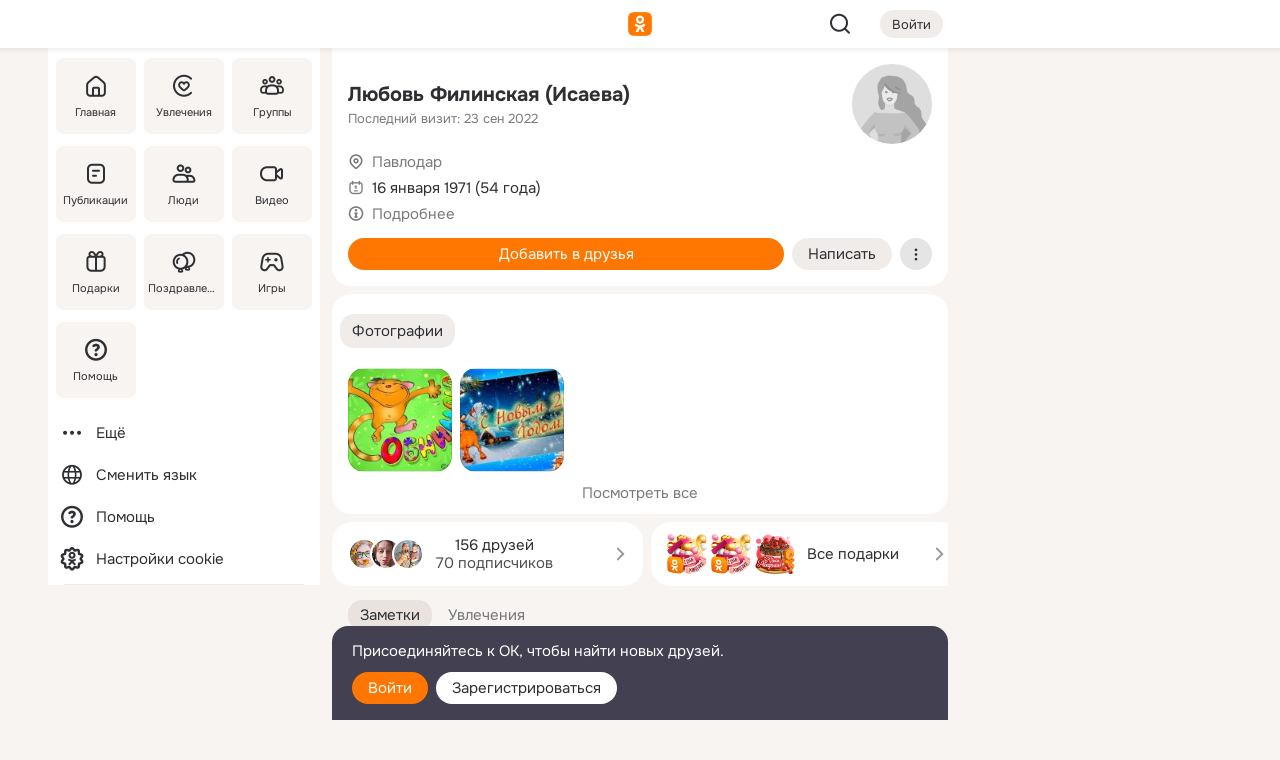

--- FILE ---
content_type: text/html;charset=UTF-8
request_url: https://m.ok.ru/profile/179116277
body_size: 20528
content:
<!DOCTYPE html><html class="v184 no-js st-friendMain sidebar-on ds-colors feed-redesign-2023 complaints-form-v3 vkui vkui--vkIdOk--light vkui-fixed-bg" id="root" lang="ru" data-view="doc" data-func="any"><head><title>Любовь Филинская (Исаева) | OK.RU</title>
<meta http-equiv="Content-Type" content="text/html; charset=UTF-8"/><meta name="referrer" content="strict-origin-when-cross-origin"></meta><meta name="title" content="Любовь Филинская (Исаева) | OK.RU"></meta><meta name="description" content="Любовь Филинская (Исаева). 54 года. Место проживания - Павлодар. Общайтесь в - Одноклассники."></meta><meta name="mobile-web-app-capable" content="yes"><link rel="alternate" type="application/atom+xml" href="https://m.ok.ru/atom-feed/hobby"><link rel="alternate" type="application/atom+xml" href="https://m.ok.ru/atom-feed/collection"><link rel="image_src" href="/mres/img/browser-theme/oklogo_192.png"></link><link rel="canonical" href="https://ok.ru/profile/179116277"></link><meta property="og:title" content="Любовь Филинская (Исаева) | OK.RU"><meta property="og:description" content="Любовь Филинская (Исаева). 54 года. Место проживания - Павлодар. Общайтесь в - Одноклассники."><meta property="og:url" content="https://m.ok.ru/profile/179116277"><meta property="og:image" content="/mres/img/browser-theme/oklogo_192.png"><meta property="og:image:url" content="/mres/img/browser-theme/oklogo_192.png"><meta property="og:image:secure_url" content="/mres/img/browser-theme/oklogo_192.png"><meta name="viewport" content="width=device-width,initial-scale=1,maximum-scale=4,interactive-widget=resizes-content" /><link rel="manifest" href="/mres/pwa/manifest.json" crossorigin="use-credentials"></link><script type="application/ld+json">{"@context":"https://schema.org","@graph":[{"@type":"BreadcrumbList","itemListElement":[{"position":1,"@type":"ListItem","item":{"@id":"https://m.ok.ru","name":"Главная"}},{"position":2,"@type":"ListItem","item":{"@id":"https://m.ok.ru/search/profiles","name":"Пользователи"}},{"position":3,"@type":"ListItem","item":{"@id":"https://m.ok.ru/profile/179116277","name":"Любовь Филинская (Исаева)"}}]},{"gender":"FEMALE","@type":"Person","givenName":"Любовь","familyName":"Филинская (Исаева)","homeLocation":{"address":{"@type":"PostalAddress","addressLocality":"Павлодар"},"@type":"Place"},"birthDate":"1971.01.16"}]}</script><script>(function(win) {var doc = win.document,dt = '';dt = new Date();doc.cookie = 'TimezoneOffset=' + dt.getTimezoneOffset() + ';path=/';doc.cookie = 'ClientTimeDiff=' + (dt.getTime() - 1762030059592) + ';path=/';})(window);</script><script>(function(win, redirect) {if (win.top.location !== win.location) {win.top.location.href = redirect || win.location.href;}})(this, null);</script><link rel="preload" as="font" href="/mres/font/svg/common/svg-icons.woff?01c63e127d4fcf208899016178a4191d" crossorigin="anonymous"></link><link href="/mres/batch/js/reactbd0ed60c/react-loader.js" rel="prefetch" as="style"></link><link href="/mres/batch/js/reactbd0ed60c/vendors.js" rel="prefetch" as="style"></link><link href="/mres/batch/js/reactbd0ed60c/core-client.js" rel="prefetch" as="style"></link><script src="/mres/batch/js/healthPage/accbaa14/xray.js"></script><script id="__xray-init__" type="text/javascript">xray.setConfig({
            defaultParams: {
                p: 'odnoklassniki-mobile',
            },
            xrayRadarUrl: 'https://xray.mail.ru'        });

        xray.send('pk-xray-ready');
        //# sourceURL=xray.init.js</script><script src="/mres/batch/js/healthPage/accbaa14/userKeeper.js"></script><script>this.okHead={"clipsFullscreen":true,"reactHydrationErrorComponentList":[],"beacon":"/dk;jsessionid=a40ce0770d33e272de12096e4a964ca7aa8789caf0e98556.19fdedab?st.cmd=clientGenericStat&_prevCmd=friendMain&tkn=8728","debugConfig":["DEVMODE"],"scrollThrottle":200,"xtkn":"","consoleWrapper":true,"staticResourceUrl":"/","tracer":{"appToken":"kk9eFTATuCYmnYVJiGWydVMaLukFoKuW0p5Uue5AWa00","tracerVersion":"2.1.0","mobVersion":"1.1.184","mobVersionHashCode":1901620147,"appVersionPrefix":"prod","nonFatalErrors":["Permissions","check","failed","The","request","is","not","allowed","Fetch","aborted","can","be","found","here","AbortError","NotAllowedError","NotFoundError","error.network","Request","Failed","to","fetch","Load","load"]},"webVitals":{"clsReportsCapacity":3,"consoleLogsEnabled":false,"isAutotestMetaDataSupported":false,"isListenerEnabled":true,"inpReportsCapacity":5,"isConsoleClicksEnabled":false},"webApiUrlReplacements":{"m.ok":"ok","m2.ok":"ok","mobtg.ok":"wtuc.ok","m.bnnapp.com":"bnnapp.com"},"jsReliable":true}</script><script type="text/javascript">   (function(m,e,t,r,i,k,a){m[i]=m[i]||function(){(m[i].a=m[i].a||[]).push(arguments)};   m[i].l=1*new Date();k=e.createElement(t),a=e.getElementsByTagName(t)[0],k.async=1,k.src=r,a.parentNode.insertBefore(k,a)})   (window, document, "script", "https://mc.yandex.ru/metrika/tag.js", "ym");   ym(87663567, "init", {        clickmap:true,        trackLinks:true,        accurateTrackBounce:true   });</script><noscript><div><img src="https://mc.yandex.ru/watch/87663567" style="position:absolute; left:-9999px;" alt="" /></div></noscript><link rel="stylesheet" type="text/css" href="/mres/css/base-button-BPQMROgV.css" />
<link href="/mres/css/reset-CGlH4YYT.css" type="text/css" rel="stylesheet"/>
<link href="/mres/css/text-icon-BHbpAGXX.css" type="text/css" rel="stylesheet"/>
<link href="/mres/css/mobile-main-Cf-xH_69.css" type="text/css" rel="stylesheet"/>
<link href="/mres/css/grids-DjQEmj9w.css" type="text/css" rel="stylesheet"/>
<link href="/mres/css/payment-DyVadPr8.css" type="text/css" rel="stylesheet"/>
<link href="/mres/css/ds-colors-Cyazo0Br.css" type="text/css" rel="stylesheet"/>
<link href="/mres/react/toast-manager_9ce1d7e2.css" type="text/css" rel="stylesheet"/>
<link href="/mres/react/clips-fullscreen_836184dc.css" type="text/css" rel="stylesheet"/><link rel="stylesheet" type="text/css" href="/mres/css/toolbar-CUpe6KNX.css" /><link rel="stylesheet" type="text/css" href="/mres/css/sidebar-CdTqNZIH.css" /><link rel="stylesheet" type="text/css" href="/mres/css/hobby-BDN-3sXb.css" /><link rel="stylesheet" type="text/css" href="/mres/css/gift-card-nvj18xNA.css" /><link rel="stylesheet" type="text/css" href="/mres/css/topic-text-BkniYfIB.css" /><link rel="stylesheet" type="text/css" href="/mres/css/action-bar-DUuXkeYg.css" /><link rel="stylesheet" type="text/css" href="/mres/css/widget-info-DBYFD1Jr.css" /><link rel="stylesheet" type="text/css" href="/mres/css/invite-banner-CSY9zDhK.css" /><link rel="stylesheet" type="text/css" href="/mres/css/buttons-set-DEZnQMko.css" /><link rel="stylesheet" type="text/css" href="/mres/css/rtterms-banner-BSKVRrCX.css" /><link rel="stylesheet" type="text/css" href="/mres/css/reactions-panel-GCl0FsaS.css" /><link rel="stylesheet" type="text/css" href="/mres/css/input-text-DnkQboEs.css" /><link rel="stylesheet" type="text/css" href="/mres/css/field-elements-iB1Q1i-h.css" />
<link href="/mres/css/mobile-sm-BQE7t3eI.css" type="text/css" rel="stylesheet"/><link rel="shortcut icon" href="/favicon_32.ico" type="image/x-icon"></link><link sizes="16x16" rel="icon" href="/mres/img/s/ico-redesign/ok_logo_16.png" type="image/png"></link><link sizes="32x32" rel="icon" href="/mres/img/s/ico-redesign/ok_logo_32.png" type="image/png"></link><link sizes="42x42" rel="icon" href="/mres/img/s/ico-redesign/ok_logo_42.png" type="image/png"></link><link sizes="180x180" rel="apple-touch-icon" href="/mres/img/s/ico-redesign/ok_logo_180.png"></link><link size="192x192" rel="icon" href="//mres/img/browser-theme/oklogo.png"></link>

<style>




.donate-portlet_card-item_avatar .avatar_empty .fi:before {margin-left:0}
.and .donate-portlet_card-item_avatar .avatar_empty .fi:not(.__svg):before {margin-bottom:-.25em}
.o .toolbar_widgets-w {display: none}




@media (max-width: 479px) {
.daily-reward-portlet_ruby1_img {width: 41px !important}
.daily-reward-portlet_ruby2_img {width: 120px !important}
.daily-reward-portlet_star1_img {width: 40px !important}
.daily-reward-portlet_pipe1_img {width: 96px !important}
}

.game-frame_videoadv .app-video_mute_lk, .game-frame_videoadv .app-video_label {color: #ffffff}
.app-video video {
    position: relative !important;
}
.featured-app-banner {
    padding-bottom: 111.11%;
}

.app-video {
  height: 100%;
}
.app-video .video {
   width: 100%;
   height: auto;
   z-index: 10;
}

.game-frame_videoadv .app-video_mute {
  max-height: 18px;
  top: 12px;
  padding: 10px 12px 10px 16px;app-dating_header
  font-family: Roboto;
  font-style: normal;
  font-weight: 400;
  font-size: 14px;
  line-height: 18px;
}

.game-campaign_action-text {
  color: #C0C0C0 !important;
}

.game-campaign_action {
  background: rgba(46,47,51,0.878);
}

.game-campaign_action-close-icon {
  background-color: #fff
}

.app-video_label {
    display: none;
}

#game_adblock_item {
   box-shadow: unset !important;
}

.dark-theme .app-dating_header {
   background: #392C1D;
}

.dark-theme .app-dating_header-title {
   color: #FFF;
}

.dark-theme .app-dating_header-description {
   color: #C0C0C0;
}


.music_album_lst.__alone.__album-redesign .music_album_i{height:auto} .music_album_lst.__alone.__album-redesign .music_album_cnt{height:auto}

.friend-card_send-present-button-text{vertical-align:baseline;}


.topic-user-event_img-wrapper .topic-user-event_text-over-img{ font-size: 26px;}


.congrats-quiz_question_button {display:none;}
form .congrats-quiz_question_button {display:inline-block;}


.tabs.__sticky__jp0tq { top: 0px; z-index: 149; }


.gift-section.__easter-gifts-section:before{background-image:url(//i.okcdn.ru/i?r=ADFduA860z-u_sNvOqUG3iXGt7zq6qhKGdjmLyzqT-kkqHh6acO4zb9wjCXoquMmhNY);display:block;content:'';height:80px;background-size:auto 80px;background-position:center center;background-repeat:no-repeat;background-color:#0B7ADB;}
.gift-section.__easter-gifts-section .title{display:none}
.gift-section.__easter-gifts-section+.gifts_ul{background-color:#e4effa;}


.help-faq-payload-block img {width: 100%;}


.gift-section.__teacher-bg-promo .title {display:none;}
.gift-section.__teacher-bg-promo .gifts_ul .it {border:none;}
.gift-section.__teacher-bg-promo+.gifts_ul {padding:0 12px;background-color:rgba(255, 136, 0, 0.12);}
.gift-section.__teacher-bg-promo .l.gifts_ul.grid:last-child {margin-bottom:0;}
.gift-section.__teacher-bg-promo::before {content:'';display:block;background-image:url(https://i.okcdn.ru/i?r=ADFduA860z-u_sNvOqUG3iXGkfGOOSqvoR8erOT-lbj1E3h6acO4zb9wjCXoquMmhNY);background-size:cover;height:80px;background-position-x:center;background-color:#FF8800;background-repeat:no-repeat;}
@media (-webkit-min-device-pixel-ratio:1.5),(min-resolution:120dpi),(min-resolution:1.5dppx){.gift-section.__teacher-bg-promo::before {background-image:url(https://i.okcdn.ru/i?r=ADFduA860z-u_sNvOqUG3iXGjt9Fwc2LE0kTSU7FOYeEx3h6acO4zb9wjCXoquMmhNY);}}
@media (min-device-width: 375px){.gift-section.__teacher-bg-promo::before {background-size:contain;}}

.gift-card.__free-for-ad .gift-price_text,
.gift-card.__free-for-ad .gift-price_icon,
.gift-card.__free-for-ad-live .gift-price_text,
.gift-card.__free-for-ad-live .gift-price_icon {background-color: #e0f2ff !important;}


.dark-theme .search-additional-components,
.dark-theme .search.__rounded-field .query-completions.search-chips {border-bottom-color: #202020;}
.search.__rounded-field + #searchableListContent.__show-results .item.help-faq-subsection-item:first-child {border-top: none;}
#root .search.__rounded-field .input-text.__search.__voice-enabled .input-text_icons,
#root .search.__rounded-field .input-text.__search.__voice-enabled.__active .input-text_icons.__left {width: 36px;}
#root .search.__rounded-field .input-text.__search.__voice-enabled.__active .input-text_icons {width: 72px;}
#sidebar-userSettingsMain {z-index: 2;}
.and.hobby-show-landing .portal-container[data-logloc="hobbyShowLanding"] .vdo.tbcont, .ios.hobby-show-landing .portal-container[data-logloc="hobbyShowLanding"] .vdo.tbcont {background: url('https://st.okcdn.ru/static/pro3/1-0-104/_storage/i/landings/hobby_show_mob.jpg') no-repeat; background-size: cover;}
.desktop.hobby-show-landing .portal-container[data-logloc="hobbyShowLanding"] .vdo.tbcont {background: url('https://st.okcdn.ru/static/pro3/1-0-104/_storage/i/landings/hobby_show_desktop.jpg') no-repeat; background-size: cover;}
.hobby-show-landing .portal-container[data-logloc="hobbyShowLanding"] .vdo.thumb {opacity: 0;}
.n .wrapper.agreement,.n.guest .wrapper #head,.n.guest .wrapper #content,.n.guest .wrapper #footer {max-width:630px}
.block.__boxed.greeting-block {padding: 16px;}

.bottom-sheet-description_description-content.__expand {-webkit-line-clamp: 1000;}


#geo-page-main.viewport_content {overflow: visible}



.daily-photo-slider-card_media_holder .common-avatar.photo_img + .common-avatar.photo_img {display: none}


.feed-header-content_action-wrap {z-index: 9;}
.feed-header-content .feed-header-content_item .grp,
.feed-header-content .feed-header-content_item .usr { text-wrap: nowrap; }
.promo-avatar-content_header { width: auto; }

.feed-header-content_line.__owner .usr,
.feed-header-content_line.__owner .grp { display: inline-block; }
.feed-header-content_line .usr,
.feed-header-content_line .grp { display: inline; }



.dark-theme ul.hobby20_navigation.__collapsed.__wide.__multiline a:first-child .hobby20_navigation_content {
    color: #ffffff !important;
}



.ds-colors .np_photoBox_back {
	background-color: #000;
}

.ds-colors .widget-list_infos .ecnt {
    color: var(--color_main);
}

.music-track .music-track_artist {
    display: flex;
    align-items: center;
    flex-wrap: nowrap;
}

.guest .musc_controls.musc_info_wrapper {
    vertical-align: middle;
}

.guest .tracks_i {
    display: flex;
    align-items: center;
    flex-wrap: nowrap;
}

.music_album_explicit-label {
	margin-top: 0;
    color: var(--dynamic-text-and-icons-base-tertiary);
}


.np_photoBox.__redesign2023 .quick-photo-comment_container .widget-list_actions .widget-list_i .ic-react.ny2025-react + .widget_action.__active:not(.__super-react) {
    background-color: rgba(0,153,255, 0.12) !important;
}


</style>

<script>document.documentElement.className=(document.documentElement.className||'').replace(/(^|\s)no-js(?=$|\s)/g,'$1js')</script><script src="/mres/batch/js/head/4f34de83/head.js"></script><script src="/mres/default/js/jsChallengeBgReq.js" defer="true"></script><script src="/mres/default/js/web-vitals.js"></script><script>OK.launchServices('',[{"service":"deviceCaps","age":31536000},{"service":"doublePostPrevention","disableAfterSubmit":true,"postDelay":3000},{"targetBlankEnabled":true,"log":false,"service":"initClickPixels"}])</script><script src="/mres/default/js/tracerForHead-2.1.0.js" defer="true"></script><script src="https://top-fwz1.mail.ru/js/code.js" defer="true"></script><script src="https://privacy-cs.mail.ru/static/sync-loader.js" defer="true"></script><script type="text/javascript">window.inline_resources = {};
window.inline_resources.pts={};
window.inline_resources.pts['clips']={"cancel":"Отменить","clipUnavailable":"Упс, клип недоступен","$Hash$":"3845777514496","abortDislike":"Отменить поставленный дизлайк","clipUnavailableReasonDeletedOrHidden":"Возможно, клип удалён, или владелец скрыл его","subscribe":"Подписаться","loadError":"Не удалось загрузить клип","refresh":"Обновить","setDislikeOnClip":"Поставить дизлайк на клип","setLikeOnClip":"Поставить класс на клип","loadErrorSuggest":"Попробуйте обновить его","closeClipsLayer":"Закрыть клипы","clipReshared":"Вы поделились клипом в своём профиле","linkCopied":"Ссылка скопирована в буфер обмена","inOK":"в ОК","subscribed":"Вы подписались на автора","reshareNow":"Поделиться сейчас","report":"Пожаловаться","copyLiknk":"Копировать ссылку","disliked":"Похожие клипы будут показываться реже","clip":"Клип"};
</script>
</head><body class="desktop guest n noscroll search-in-discovery fixed-sidebar-view three-columns blocked-open-sidebar fixed round-avatars full-height two-columns-layout toolbar-fixed widget-redesign float-sidebar js-dialog-redesign mob-detect-on-web topic-link-redesign redesign-logo slider-to-collage feed-blocks-rounded input-fz-inc __profile-card"><div class="js-call" data-services="toastManager"></div><toast-manager data-css="toast-manager_9ce1d7e2.css" server-rendering="true" data-bundle-name="toast-manager" data-attrs-types="{}" class="h-mod toast-manager js-call react-tag" data-module="react-loader" data-react="toast-manager_f2120f23.js" data-react-base-url="/mres/react/" data-view=" reactLoader"><template style="display:none"></template><div><section aria-label="Notifications alt+T" tabindex="-1" aria-live="polite" aria-relevant="additions text" aria-atomic="false"></section></div></toast-manager><noscript class="reset-js"><img height="1" width="1" src="/dk;jsessionid=a40ce0770d33e272de12096e4a964ca7aa8789caf0e98556.19fdedab?st.cmd=resetJsKookies&amp;tkn=5179&amp;_prevCmd=friendMain" alt=""></noscript><script>var w=window,$pgx=w.pageCtx=w.pageCtx||{};$pgx.staticResourceUrl="/";OK.loader.alias({'common-js':'/mres/batch/js/common/41c3fe6d/common.js'});OK.loader.use('common-js');</script><script>var _tmr = window._tmr || (window._tmr = []);_tmr.push({id: 1963260,type: "pageView",start: (new Date).getTime(),timespent: true});</script><script src="/mres/batch/js/healthPage/accbaa14/coreKeeper.js"></script><script id="__core-keeper-init__" type="text/javascript">window.coreKeeper && window.coreKeeper.init({
  timespent: {
    login: 0  }
});
//# sourceURL=core-keeper-init.js</script><div id="container"><div id="wrapper" class="wrapper guest portal "><div aria-hidden="true" class="error-notification-w"><div class="error-notification"><span class="fi ic-alert-circle-16 ic16"><span class="ic_tx error-notification_txt">Произошла проблема с интернетом</span></span></div></div><div class="toolbar-w"><nav aria-label="Тулбар" id="head" class="ntfb2 toolbar __three-col-toolbar"><div class="toolbar_actions-w toolbar_inner"><ul id="toolbar-actions" data-log-click="{&quot;stateParams&quot;:&quot;{\&quot;stateId\&quot;:\&quot;friendMain\&quot;,\&quot;st-prm_friendId\&quot;:\&quot;179116277\&quot;}&quot;,&quot;signInLayerContainer&quot;:&quot;anonym.toolbar&quot;,&quot;registrationContainer&quot;:&quot;anonym.home_login.friend&quot;}" class="toolbar_actions highlight-block-color-list"><li class="toolbar_actions-i"><div id="sidebar-opener" class="portal-sidebar-button" data-log-click="{&quot;target&quot;:&quot;menu&quot;}" data-func="openSidebar" title="Открыть боковое меню" aria-label="Открыть боковое меню"><img class="sidebar-menu-icon toolbar_actions-i_inner" src="/mres/img/t.gif" alt="" aria-hidden="true"></div></li><li class="toolbar_actions-i"><a id="lgo" data-log-click="[{&quot;target&quot;:&quot;anonym-logo_tap&quot;},{&quot;target&quot;:&quot;logo&quot;}]" class="portal-logo highlight-block-color js-href" data-href="/dk;jsessionid=a40ce0770d33e272de12096e4a964ca7aa8789caf0e98556.19fdedab?bk=LoginForHref&amp;st.cmd=loginForHref&amp;st.redirect=%252Fprofile%252F179116277&amp;_prevCmd=friendMain&amp;tkn=6105&amp;spl=1&amp;spl=1" href="/"><img class="ticLgo tics portal-logo_img" src="/mres/img/t.gif" alt="" aria-hidden="true"><span class="logo_text __home">одноклассники</span></a></li><li class="toolbar_actions-i"><div class="base-button __plain   __modern __without-text __has-icon ic24 portal-search base-button __plain __modern __without-text __has-icon ic24 __margin" data-log-click="{&quot;searchLocation&quot;:&quot;ANON_GLOBAL_SEARCH&quot;,&quot;target&quot;:&quot;SEARCH_INPUT&quot;}"><a class="base-button_target" data-log-click="{&quot;target&quot;:&quot;search&quot;}" href="/dk;jsessionid=a40ce0770d33e272de12096e4a964ca7aa8789caf0e98556.19fdedab?st.cmd=anonymUsersAllSearch&amp;tkn=860&amp;_prevCmd=friendMain"></a><div class="base-button_bg"></div><div aria-hidden="true" class="base-button_content"><span class="fi ic-search-24 base-button_content_icon __empty ic24"></span></div></div><div class="portal-login-button"><div class="base-button __default __small __modern" data-log-click="{&quot;target&quot;:&quot;login&quot;}"><a class="base-button_target" id="head_login_btn" href="/dk;jsessionid=a40ce0770d33e272de12096e4a964ca7aa8789caf0e98556.19fdedab?bk=LoginForHref&amp;st.cmd=loginForHref&amp;st.redirect=%252Fprofile%252F179116277&amp;_prevCmd=friendMain&amp;tkn=2523&amp;spl=1&amp;spl=1">Войти</a><div class="base-button_bg"></div><div aria-hidden="true" class="base-button_content"><div class="base-button_content_text">Войти</div></div></div></div></li></ul></div></nav><div id="toolbarProgress" class="toolbar-progress"></div></div><script>if((window.OK||(OK={})).initToolbar) OK.initToolbar(); else OK.isInitToolbarActive = true;</script><div class="two-columns-layout-content"><aside aria-labelledby="l-sidebar_header_title" data-log-click="{&quot;registrationContainer&quot;:&quot;anonymMenu&quot;}" data-state="-827334" id="the-sidebar" class="l-sidebar __column __fixed-view __full-device-height"><nav class="l-sidebar_cnt __guest"><div class="l-sidebar_header"><a role="button" data-func="toggleSidebar" title="Закрыть меню" class="l-sidebar_link l-sidebar_close highlight-block-color" aria-label="Закрыть меню"><span class="fi ic-close-24 __empty ic24"></span></a><div id="l-sidebar_header_title" class="l-sidebar_header_title">Меню</div><a class="l-sidebar_header_search l-sidebar_link highlight-block-color js-to-global-search" data-log-click="{&quot;searchLocation&quot;:&quot;ANON_GLOBAL_SEARCH&quot;,&quot;target&quot;:&quot;SEARCH_INPUT&quot;}" data-func="goToGlobalSearch" data-endpoint="/dk;jsessionid=a40ce0770d33e272de12096e4a964ca7aa8789caf0e98556.19fdedab?st.cmd=anonymUsersAllSearch&amp;tkn=8616&amp;_prevCmd=friendMain" title="Искать на сайте" aria-label="Искать на сайте"><span class="fi ic-search-24 __empty ic24"></span></a></div><ul class="l-sidebar_lst __grid __main"><li class="l-sidebar_top_i" id="sidebar-main"><a class="l-sidebar_link js-href" data-href="/cdk/st.cmd/main/st.mfi/179116277/_prevCmd/friendMain/tkn/9021;jsessionid=a40ce0770d33e272de12096e4a964ca7aa8789caf0e98556.19fdedab?spl=1&amp;_aid=leftMenuClick" data-log-click="{&quot;target&quot;:&quot;userMain&quot;}" href="/" aria-label="Главная"><div class="l-sidebar_grid-bg fi ic-home-24"><span aria-hidden="true" class="fi_tx">Главная</span></div></a></li><li class="l-sidebar_top_i" id="sidebar-hobby20"><a class="l-sidebar_link js-href" data-href="/hobby;jsessionid=a40ce0770d33e272de12096e4a964ca7aa8789caf0e98556.19fdedab?_aid=leftMenuClick" data-log-click="{&quot;target&quot;:&quot;hobbies&quot;}" href="/hobby" aria-label="Увлечения"><div class="l-sidebar_grid-bg fi ic-hobbies-24"><span aria-hidden="true" class="fi_tx">Увлечения</span></div></a></li><li class="l-sidebar_top_i" id=""><a class="l-sidebar_link js-href" data-href="/groups/;jsessionid=a40ce0770d33e272de12096e4a964ca7aa8789caf0e98556.19fdedab?spl=1" data-log-click="{&quot;target&quot;:&quot;userAltGroup&quot;}" href="/groups" aria-label="Группы"><div class="l-sidebar_grid-bg fi ic-users-3-24"><span aria-hidden="true" class="fi_tx">Группы</span></div></a></li><li class="l-sidebar_top_i" id=""><a class="l-sidebar_link js-href" data-href="/search/content/;jsessionid=a40ce0770d33e272de12096e4a964ca7aa8789caf0e98556.19fdedab?spl=1" data-log-click="{&quot;target&quot;:&quot;contentSearch&quot;}" href="/search/content" aria-label="Публикации"><div class="l-sidebar_grid-bg fi ic-feed-24"><span aria-hidden="true" class="fi_tx">Публикации</span></div></a></li><li class="l-sidebar_top_i" id=""><a class="l-sidebar_link js-href" data-href="/search/profiles/;jsessionid=a40ce0770d33e272de12096e4a964ca7aa8789caf0e98556.19fdedab?spl=1" data-log-click="{&quot;target&quot;:&quot;anonym.userSearch&quot;}" href="/search/profiles" aria-label="Люди"><div class="l-sidebar_grid-bg fi ic-users-24"><span aria-hidden="true" class="fi_tx">Люди</span></div></a></li><li class="l-sidebar_top_i" id="sidebar-userMovies"><a class="l-sidebar_link js-href" data-href="/dk;jsessionid=a40ce0770d33e272de12096e4a964ca7aa8789caf0e98556.19fdedab?st.cmd=userMovies&amp;_prevCmd=friendMain&amp;tkn=6068&amp;spl=1&amp;_aid=leftMenuClick" data-log-click="{&quot;target&quot;:&quot;video&quot;}" href="/video" aria-label="Видео"><div class="l-sidebar_grid-bg fi ic-videocam-24"><span aria-hidden="true" class="fi_tx">Видео</span></div></a></li><li class="l-sidebar_top_i" id=""><a class="l-sidebar_link js-href" data-href="/gifts/;jsessionid=a40ce0770d33e272de12096e4a964ca7aa8789caf0e98556.19fdedab?spl=1" data-log-click="{&quot;target&quot;:&quot;giftsFront&quot;}" href="/gifts" aria-label="Подарки"><div class="l-sidebar_grid-bg fi ic-gift-24"><span aria-hidden="true" class="fi_tx">Подарки</span></div></a></li><li class="l-sidebar_top_i" id=""><a class="l-sidebar_link js-href" data-href="/pozdravleniya;jsessionid=a40ce0770d33e272de12096e4a964ca7aa8789caf0e98556.19fdedab" data-log-click="{&quot;target&quot;:&quot;congrats&quot;}" href="/pozdravleniya" aria-label="Поздравления"><div class="l-sidebar_grid-bg fi ic-balloons-24"><span aria-hidden="true" class="fi_tx">Поздравления</span></div></a></li><li class="l-sidebar_top_i" id=""><a class="l-sidebar_link js-href" data-href="/games/;jsessionid=a40ce0770d33e272de12096e4a964ca7aa8789caf0e98556.19fdedab?spl=1" data-log-click="{&quot;target&quot;:&quot;appsShowcaseHD&quot;}" href="/games" aria-label="Игры"><div class="l-sidebar_grid-bg fi ic-games-24"><span aria-hidden="true" class="fi_tx">Игры</span></div></a></li><li class="l-sidebar_top_i" id=""><a class="l-sidebar_link js-href" data-href="/help/;jsessionid=a40ce0770d33e272de12096e4a964ca7aa8789caf0e98556.19fdedab?spl=1" data-log-click="{&quot;target&quot;:&quot;help&quot;}" href="/help" aria-label="Помощь"><div class="l-sidebar_grid-bg fi ic-help-circle-16"><span aria-hidden="true" class="fi_tx">Помощь</span></div></a></li></ul><ul class="l-sidebar_lst __flat __secondary __bottom highlight-block-color-list"><li class="l-sidebar_i" id="sidebar-moreOKSocialsLinks"><a class="l-sidebar_link fi ic-more-24" href="/dk;jsessionid=a40ce0770d33e272de12096e4a964ca7aa8789caf0e98556.19fdedab?st.cmd=moreOKSocialsLinks&amp;_prevCmd=friendMain&amp;tkn=6995&amp;spl=1&amp;_aid=leftMenuClick" aria-label="Ещё"><span aria-hidden="true" class="fi_tx">Ещё</span></a></li><li class="l-sidebar_i" id=""><a class="l-sidebar_link fi ic-web-24" href="/dk;jsessionid=a40ce0770d33e272de12096e4a964ca7aa8789caf0e98556.19fdedab?st.cmd=langSelector&amp;spl=1" aria-label="Сменить язык"><span aria-hidden="true" class="fi_tx">Сменить язык</span></a></li><li class="l-sidebar_i" id=""><a class="l-sidebar_link fi ic-help-circle-16 js-href" data-href="/help/;jsessionid=a40ce0770d33e272de12096e4a964ca7aa8789caf0e98556.19fdedab?spl=1" href="/help" aria-label="Помощь"><span aria-hidden="true" class="fi_tx">Помощь</span></a></li><li class="l-sidebar_i" id="sidebar-userSettingsCookiePolicy"><a class="l-sidebar_link fi ic-ok-star-16" href="/dk;jsessionid=a40ce0770d33e272de12096e4a964ca7aa8789caf0e98556.19fdedab?st.cmd=userSettingsCookiePolicy&amp;st.rtu=%2Fdk%3Bjsessionid%3Da40ce0770d33e272de12096e4a964ca7aa8789caf0e98556.19fdedab%3Fst.cmd%3DfriendMain%26st.friendId%3D179116277%26st.frwd%3Doff%26st.page%3D1%26_prevCmd%3DfriendMain%26tkn%3D7701&amp;st.src=userMain&amp;_prevCmd=friendMain&amp;tkn=4790&amp;spl=1&amp;_aid=leftMenuClick" aria-label="Настройки cookie "><span aria-hidden="true" class="fi_tx">Настройки cookie </span></a></li></ul></nav></aside><script>OK.initializeSidebar({"isFixedView":true,"isAnimateEnabled":true,"isSwipeEnabled":false});</script><div id="promoBanner"></div><div id="boxPage" data-logloc="friendMain" class="portal-container"><div id="content"><div data-log-click="{&quot;target&quot;:&quot;anonym-profile-v3&quot;}" class="profile-page js-profile-page"><div class="profile-wrapper"><div class="profile-card"><div class="profile-card_main-content"><div class="profile-card_main-content_tx"><span class="icons-set  "><span class="ic-set_tx "><h1 class="name-header-markup"><a class="" itemprop="name" href="/dk;jsessionid=a40ce0770d33e272de12096e4a964ca7aa8789caf0e98556.19fdedab?st.cmd=friendInfo&amp;st.friendId=179116277&amp;_prevCmd=friendMain&amp;tkn=3379">Любовь Филинская (Исаева)</a></h1></span><span class="user-profile-badges"></span></span><h2 class="profile-card_main-content_last-activity"><span class="profile-card_info-tx_about_descr">Последний визит: 23 сен 2022</span></h2></div><div class="sz80 common-avatar __compact-ol profile-card_main-content_avatar" data-log-click="{&quot;target&quot;:&quot;avatar&quot;}"><div class="u-ava sz80 "><img class="u-ava_img sz80 " src="/mres/img/stb3/female_128.png" alt="" itemprop="image"></div></div></div><ul class="profile-card_info"><li class="profile-card_info_item"><span class="fi ic-location-16 ic16"><span class="ic_tx" data-log-click="{&quot;target&quot;:&quot;info_location&quot;}"><a href="/dk;jsessionid=a40ce0770d33e272de12096e4a964ca7aa8789caf0e98556.19fdedab?st.cmd=usersOnline&amp;st.city=%D0%9F%D0%B0%D0%B2%D0%BB%D0%BE%D0%B4%D0%B0%D1%80&amp;st.ageFrom=14&amp;st.genders=2&amp;st.ageTo=90&amp;_prevCmd=friendMain&amp;tkn=4933" class="profile-card_info_item_tx">Павлодар</a></span></span></li><li class="profile-card_info_item"><span class="fi ic-calendar-24 ic16"><span class="ic_tx">16 января 1971 (54 года)</span></span></li><li class="profile-card_info_item"><span class="fi ic-info-circle-16 ic16"><span class="ic_tx" data-log-click="{&quot;target&quot;:&quot;info_more&quot;}"><button data-href="/dk;jsessionid=a40ce0770d33e272de12096e4a964ca7aa8789caf0e98556.19fdedab?st.cmd=friendInfo&amp;st.friendId=179116277&amp;_prevCmd=friendMain&amp;tkn=1677&amp;_aid=nfrProfMore" class="profile-card_info_item_tx action-button __inline" type="button">Подробнее</button></span></span></li></ul><div class="profile-card_buttons"><div class="base-button __accept   __modern profile-card_buttons_item __full-width"><input class="base-button_target action-base-button" data-log-click="{&quot;target&quot;:&quot;join&quot;}" data-href="/dk;jsessionid=a40ce0770d33e272de12096e4a964ca7aa8789caf0e98556.19fdedab?bk=LoginForHref&amp;st.cmd=loginForHref&amp;st.redirect=%252Fdk%253Bjsessionid%253Da40ce0770d33e272de12096e4a964ca7aa8789caf0e98556.19fdedab%253Fst.cmd%253DfriendMain%2526st.friendId%253D179116277%2526_prevCmd%253DfriendMain%2526tkn%253D9371&amp;_prevCmd=friendMain&amp;tkn=8431" value="Добавить в друзья" type="button"><div class="base-button_bg"></div><div aria-hidden="true" class="base-button_content"><div class="base-button_content_text">Добавить в друзья</div></div></div><div class="base-button __default   __modern profile-card_buttons_item"><input class="base-button_target action-base-button" data-log-click="{&quot;target&quot;:&quot;send_message&quot;}" data-href="/dk;jsessionid=a40ce0770d33e272de12096e4a964ca7aa8789caf0e98556.19fdedab?st.cmd=userChat&amp;st.convId=PRIVATE_179116277&amp;st.grp=off&amp;st.edit=off&amp;st.rpl=off&amp;_prevCmd=friendMain&amp;tkn=2096&amp;_aid=profMsg#lst" value="Написать" type="button"><div class="base-button_bg"></div><div aria-hidden="true" class="base-button_content"><div class="base-button_content_text">Написать</div></div></div><button data-func="showBottomMenu" class="profile-card_buttons_item __more" data-bmenu-title="Любовь Филинская (Исаева)" data-bmenu-json="{&quot;items&quot;:[{&quot;iconClass&quot;:&quot;fi ic-gift-24&quot;,&quot;href&quot;:&quot;/dk;jsessionid=a40ce0770d33e272de12096e4a964ca7aa8789caf0e98556.19fdedab?st.cmd=selectPresent\u0026amp;st.or=f9LHodD0cOJObuzIg_DfWbiiOggvp_Y1YkCVoUuwYza7t8h98WLJpkGJZe3T0oOiIE477nMe3C_b9w\u0026amp;st.friendId=179116277\u0026amp;_prevCmd=friendMain\u0026amp;tkn=4577\u0026amp;_aid=profGift&quot;,&quot;text&quot;:&quot;Сделать подарок&quot;,&quot;logTarget&quot;:&quot;send_present&quot;,&quot;isButton&quot;:true},{&quot;iconClass&quot;:&quot;fi ic-follow-16&quot;,&quot;href&quot;:&quot;/dk;jsessionid=a40ce0770d33e272de12096e4a964ca7aa8789caf0e98556.19fdedab?st.cmd=friendSubscriptions\u0026amp;st.rtu=%2Fdk%3Bjsessionid%3Da40ce0770d33e272de12096e4a964ca7aa8789caf0e98556.19fdedab%3Fst.cmd%3DfriendMain%26st.friendId%3D179116277%26st.frwd%3Doff%26st.page%3D1%26_prevCmd%3DfriendMain%26tkn%3D7733\u0026amp;st.friendId=179116277\u0026amp;_prevCmd=friendMain\u0026amp;tkn=6295#js-dlg&quot;,&quot;text&quot;:&quot;Настройки подписки&quot;,&quot;logTarget&quot;:&quot;manage_subscriptions&quot;,&quot;isButton&quot;:true},{&quot;iconClass&quot;:&quot;fi ic-phone-24&quot;,&quot;href&quot;:&quot;/dk;jsessionid=a40ce0770d33e272de12096e4a964ca7aa8789caf0e98556.19fdedab?st.cmd=friendCallOkLink\u0026amp;st.rtu=%2Fdk%3Bjsessionid%3Da40ce0770d33e272de12096e4a964ca7aa8789caf0e98556.19fdedab%3Fst.cmd%3DfriendMain%26st.friendId%3D179116277%26st.frwd%3Doff%26st.page%3D1%26_prevCmd%3DfriendMain%26tkn%3D1793\u0026amp;st.friendId=179116277\u0026amp;_prevCmd=friendMain\u0026amp;tkn=409#js-dlg&quot;,&quot;text&quot;:&quot;Позвонить&quot;,&quot;logTarget&quot;:&quot;call&quot;,&quot;isButton&quot;:true},{&quot;iconClass&quot;:&quot;fi ic-info-circle-24&quot;,&quot;href&quot;:&quot;/dk;jsessionid=a40ce0770d33e272de12096e4a964ca7aa8789caf0e98556.19fdedab?st.cmd=friendComplain\u0026amp;st.friendId=179116277\u0026amp;st.frwd=off\u0026amp;st.page=1\u0026amp;_prevCmd=friendMain\u0026amp;tkn=447#js-dlg&quot;,&quot;text&quot;:&quot;Пожаловаться&quot;,&quot;logTarget&quot;:&quot;complain&quot;,&quot;isButton&quot;:true},{&quot;iconClass&quot;:&quot;fi ic-block-24&quot;,&quot;href&quot;:&quot;/dk;jsessionid=a40ce0770d33e272de12096e4a964ca7aa8789caf0e98556.19fdedab?st.cmd=friendBlockUserV2\u0026amp;st.bloc=PROFILE\u0026amp;st.rtu=%2Fdk%3Bjsessionid%3Da40ce0770d33e272de12096e4a964ca7aa8789caf0e98556.19fdedab%3Fst.cmd%3DfriendMain%26st.friendId%3D179116277%26st.frwd%3Doff%26st.page%3D1%26_prevCmd%3DfriendMain%26tkn%3D6594\u0026amp;st.bId=179116277\u0026amp;_prevCmd=friendMain\u0026amp;tkn=6731&quot;,&quot;text&quot;:&quot;Заблокировать&quot;,&quot;logTarget&quot;:&quot;block&quot;,&quot;isButton&quot;:true}]}"><span class="fi ic-more-vertical-24 __empty ic16"></span></button></div></div></div><div class="friend-profile-content-block js-profile-content __photos"><nav class="tabs  __borderless __secondary-mode __adaptive" id="filter-1774335075" data-view="friendContentBlock" role="navigation"><ul class="tabs_list js-call" data-view=""><li class="tabs_item __active" data-func="updateContent" data-tab-type="PHOTOS" data-login-url="/dk;jsessionid=a40ce0770d33e272de12096e4a964ca7aa8789caf0e98556.19fdedab?bk=LoginForHref&amp;st.cmd=loginForHref&amp;st.redirect=%252Fdk%253Bjsessionid%253Da40ce0770d33e272de12096e4a964ca7aa8789caf0e98556.19fdedab%253Fst.cmd%253DfriendAllPhotos%2526st.friendId%253D179116277%2526_prevCmd%253DfriendMain%2526tkn%253D5653&amp;_prevCmd=friendMain&amp;tkn=3200" data-log-click="{&quot;target&quot;:&quot;to_photos&quot;}"><a class="tabs_action ai aslnk" role="button" tabindex="0"><span class="tabs_action-title">Фотографии</span><span class="fi ic-done-16 tabs_popup-arrow hidden __empty ic16"></span><span class="fi ic-down-12 tabs_arrow hidden __empty ic12"></span></a></li></ul></nav><div class="friend-profile-content __photos"><div class="profile-content-wrapper"><a data-log-click="{&quot;target&quot;:&quot;photo&quot;}" style="background-image: url(https://i.okcdn.ru/i?r=[base64])" href="/dk;jsessionid=a40ce0770d33e272de12096e4a964ca7aa8789caf0e98556.19fdedab?st.cmd=friendStreamPhoto&amp;st.soid=179116277&amp;st.friendId=179116277&amp;st.rUrl=%2Fdk%3Bjsessionid%3Da40ce0770d33e272de12096e4a964ca7aa8789caf0e98556.19fdedab%3Fst.cmd%3DfriendMain%26amp%3Bst.friendId%3D179116277%26amp%3Bst.frwd%3Doff%26amp%3Bst.page%3D1%26amp%3B_prevCmd%3DfriendMain%26amp%3Btkn%3D5294&amp;st.phoId=919797924853&amp;st.albId=888224093173&amp;_prevCmd=friendMain&amp;tkn=1462" class="profile-content-wrapper-item"></a><a data-log-click="{&quot;target&quot;:&quot;photo&quot;}" style="background-image: url(https://i.okcdn.ru/i?r=[base64])" href="/dk;jsessionid=a40ce0770d33e272de12096e4a964ca7aa8789caf0e98556.19fdedab?st.cmd=friendStreamPhoto&amp;st.soid=179116277&amp;st.friendId=179116277&amp;st.rUrl=%2Fdk%3Bjsessionid%3Da40ce0770d33e272de12096e4a964ca7aa8789caf0e98556.19fdedab%3Fst.cmd%3DfriendMain%26amp%3Bst.friendId%3D179116277%26amp%3Bst.frwd%3Doff%26amp%3Bst.page%3D1%26amp%3B_prevCmd%3DfriendMain%26amp%3Btkn%3D6654&amp;st.phoId=908064629237&amp;st.albId=888224093173&amp;_prevCmd=friendMain&amp;tkn=3229" class="profile-content-wrapper-item"></a></div></div><div data-log-click="{&quot;target&quot;:&quot;all_photo&quot;}" class="js-profile-content-button"><button type="button" data-href="/dk;jsessionid=a40ce0770d33e272de12096e4a964ca7aa8789caf0e98556.19fdedab?bk=LoginForHref&amp;st.cmd=loginForHref&amp;st.redirect=%252Fdk%253Bjsessionid%253Da40ce0770d33e272de12096e4a964ca7aa8789caf0e98556.19fdedab%253Fst.cmd%253DfriendAllPhotos%2526st.friendId%253D179116277%2526_prevCmd%253DfriendMain%2526tkn%253D773&amp;_prevCmd=friendMain&amp;tkn=230" class="link __block-link js-auth-link __full-width -g-align-center action-button">Посмотреть все</button></div></div><div class="profile-info-block"><button type="button" data-href="/dk;jsessionid=a40ce0770d33e272de12096e4a964ca7aa8789caf0e98556.19fdedab?st.cmd=friendFriends&amp;st.friendId=179116277&amp;_prevCmd=friendMain&amp;tkn=9487" class="profile-info-block-item action-button"><div data-log-click="{&quot;target&quot;:&quot;to_friends&quot;}" class="label-card"><div class="label-card_images"><div class="inline-images"><div class="inline-images_item" style="background-image: url(https://i.okcdn.ru/i?r=[base64]);"></div><div class="inline-images_item" style="background-image: url(https://i.okcdn.ru/i?r=[base64]);"></div><div class="inline-images_item" style="background-image: url(https://i.okcdn.ru/i?r=[base64]);"></div></div></div><div class="label-card_text"><span class="label-card_main-text">156 друзей</span><span class="label-card_subtext">70 подписчиков</span></div><div class="label-card-images_icon"></div></div></button><button type="button" data-href="/dk;jsessionid=a40ce0770d33e272de12096e4a964ca7aa8789caf0e98556.19fdedab?bk=LoginForHref&amp;st.cmd=loginForHref&amp;st.redirect=%252Fdk%253Bjsessionid%253Da40ce0770d33e272de12096e4a964ca7aa8789caf0e98556.19fdedab%253Fst.cmd%253DfriendPresents%2526st.friendId%253D179116277%2526_prevCmd%253DfriendMain%2526tkn%253D9103&amp;_prevCmd=friendMain&amp;tkn=2007" class="profile-info-block-item action-button"><div data-log-click="{&quot;target&quot;:&quot;all_presents&quot;}" class="label-card"><div class="label-card_images"><div class="inline-images"><div class="gift-card __profile __ru __fixed-size __refactoring" aria-label="Подарок"><div class="gift" style="background-image: url(https://i.okcdn.ru/getGift?photoId=933132213633&amp;type=4); "></div></div><div class="gift-card __profile __ru __fixed-size __refactoring" aria-label="Подарок"><div class="gift" style="background-image: url(https://i.okcdn.ru/getGift?photoId=933132213633&amp;type=4); "></div></div><div class="gift-card __profile __ru __fixed-size __refactoring" aria-label="Подарок"><div class="gift" style="background-image: url(https://i.okcdn.ru/getGift?photoId=919881854593&amp;type=4); "></div></div></div></div><div class="label-card_text"><span class="label-card_main-text">Все подарки</span></div><div class="label-card-images_icon"></div></div></button></div><div class="dlist init js-append-bot __divided or-ver js-dlb feed" data-disabled="true" itemscope="" itemtype="http://schema.org/ItemList"><div class="dlist_top not-stickied"><nav class="tabs __chips __feeds-filter __secondary-mode __adaptive" id="filter-1636099363" data-log-click="{&quot;target&quot;:&quot;filter&quot;}" role="navigation"><ul class="tabs_list js-call" data-view=""><li class="tabs_item __active"><a href="/dk;jsessionid=a40ce0770d33e272de12096e4a964ca7aa8789caf0e98556.19fdedab?st.cmd=friendMain&amp;st.friendId=179116277&amp;st.feedFilterId=203&amp;_prevCmd=friendMain&amp;bk=FriendFeedsData&amp;tkn=906" id="feed_filterId_203" class="tabs_action ai aslnk js-nav-same-page" data-log-click="{&quot;target&quot;:&quot;statuses&quot;}" role="button" tabindex="0"><span class="tabs_action-title">Заметки</span><span class="fi ic-done-16 tabs_popup-arrow hidden __empty ic16"></span><span class="fi ic-down-12 tabs_arrow hidden __empty ic12"></span></a></li><li class="tabs_item"><a href="/dk;jsessionid=a40ce0770d33e272de12096e4a964ca7aa8789caf0e98556.19fdedab?st.cmd=friendMain&amp;st.friendId=179116277&amp;st.feedFilterId=345&amp;_prevCmd=friendMain&amp;bk=FriendFeedsData&amp;tkn=6076" id="feed_filterId_345" class="tabs_action ai alnk js-nav-same-page" data-log-click="{&quot;target&quot;:&quot;hobby&quot;}" role="button" tabindex="0"><span class="tabs_action-title">Увлечения</span><span class="fi ic-done-16 tabs_popup-arrow hidden __empty ic16"></span><span class="fi ic-down-12 tabs_arrow hidden __empty ic12"></span></a></li></ul></nav></div><div class="cbox list-block-holder"><ul id="feed-list" class="list-block  l feed-card-list js-call" data-log-click="{&quot;feedLocation&quot;:&quot;friend&quot;,&quot;feedFilterId&quot;:&quot;101&quot;,&quot;offerLocation&quot;:&quot;FEED&quot;}" data-prev-url="" aria-live="polite" role="log" data-next-url="/dk;jsessionid=a40ce0770d33e272de12096e4a964ca7aa8789caf0e98556.19fdedab?st.cmd=friendMain&amp;st.mrkId=0600010000010000000000000000000000000000000000000a03010000017c10a12f42&amp;st.friendId=179116277&amp;st.frwd=on&amp;_prevCmd=friendMain&amp;tkn=8086&amp;_tstmp=1762030059613&amp;fr.pt=Next" data-view="topicTextClamp" data-model="{&quot;linesLimit&quot;:3,&quot;moreText&quot;:&quot;Показать ещё&quot;,&quot;linesLimitText&quot;:7}"><li class="item it feed-card js-call" data-log-click="{&quot;feedPage&quot;:&quot;1&quot;,&quot;topicId&quot;:&quot;154887178061301&quot;,&quot;feedPosition&quot;:&quot;0&quot;,&quot;feedFeatures&quot;:&quot;1001ae00020201ff00cb0000ffff000000000000000301031400800000ffff05000001ae051b0fc1000000000000000000003fc37baf82f5000000020200000001000000d6283a83f5080000000100008cde7b3a85f500000000&quot;,&quot;feedId&quot;:&quot;feedId_0301000000000aad18f500003fc37baf82f5&quot;,&quot;feedOwners&quot;:&quot;01000101000000000aad18f5000101000000000aad18f5&quot;}" data-services="trackFeedCard"><div class="feed-card_item __v23"><a name="1632366571331_430"></a><a id="topic-154887178061301" class="anchor"></a><div class="ustt " data-log-click="{&quot;topicId&quot;:&quot;154887178061301&quot;,&quot;groupId&quot;:&quot;null&quot;,&quot;target&quot;:&quot;topicCard&quot;}" itemscope="" itemtype="http://schema.org/Article" id="topic-id_154887178061301"><div class="pr"><a class="clnk" href="/profile/179116277/statuses/154887178061301;jsessionid=a40ce0770d33e272de12096e4a964ca7aa8789caf0e98556.19fdedab" title="Заметка пользователя" aria-label="Заметка пользователя"></a><div class="cc"><a name="1632366571331_430"></a><div class="chdr feed-header-wrapper"><div class="sz36 feed-header-ava __new __compact-ol" data-log-click="{&quot;target&quot;:&quot;avatar&quot;}" data-log-click="{&quot;target&quot;:&quot;entity1&quot;}"><a class="u-ava feed-header-ava __new sz36 " href="/profile/179116277" tabindex="-1" aria-hidden="true"><img class="u-ava_img sca sz36 " aria-hidden="true" src="/mres/img/stb3/female_50.png" alt="" itemprop="image"></a></div><div class="feed-header"><div class="feed-header-content"><div class="feed-header-content_line __owner"><span class="feed-header-content_item linecd __new" data-log-click="{&quot;target&quot;:&quot;entity1&quot;}"><span class="icons-set  "><span class="ic-set_tx "><h3 class="name-header-markup"><a class="emphased usr" itemprop="name" href="/profile/179116277">Любовь Филинская (Исаева)</a></h3></span><span class="user-profile-badges"></span></span></span></div><div class="feed-header-content_line __desc"><div class="feed-header-content_item linecd"><div class="tstmp feed_descr">23 сен 2021</div></div></div></div><div class="feed-header-actions"><button data-href="/dk;jsessionid=a40ce0770d33e272de12096e4a964ca7aa8789caf0e98556.19fdedab?bk=FriendAddFriendInstantly&amp;st.cmd=friendAddFriendInstantly&amp;st.rtu=%2Fdk%3Bjsessionid%3Da40ce0770d33e272de12096e4a964ca7aa8789caf0e98556.19fdedab%3Fst.cmd%3DfriendMain%26st.plog%3D430%253B5%253B0%253B%26st.friendId%3D179116277%26st.frwd%3Doff%26st.page%3D1%26_prevCmd%3DfriendMain%26tkn%3D9373&amp;st.friendId=179116277&amp;st.iloc=20&amp;st.itrgt=ifl-179116277&amp;_prevCmd=friendMain&amp;tkn=4982&amp;_aid=feedHeaderAddFriend" class="feed-header-content_action js-ajax-envelope-btn js-post action-button" id="ifl-179116277" type="button"><span class="fi ic-user-add-24 __empty ic16"></span></button></div></div></div><div></div><div class="topic" data-log-click="{&quot;target&quot;:&quot;content&quot;}"><div class="topic-block __text __no-decor"><span class="topic-text" itemprop="text" tabindex="0" data-log-click="{&quot;target&quot;:&quot;text&quot;}"><span class="topic-text_content __new-line"><h2 class="media-text_heading-v2"><a href="/profile/179116277/statuses/154887178061301;jsessionid=a40ce0770d33e272de12096e4a964ca7aa8789caf0e98556.19fdedab" class="media-text_heading-lnk-v2">Милые мои, друзья-одноклассники!</a></h2> ...</span></span></div><div class="topic-block __photo"><a class="image __aspect-ratio __stretch photo-i __blur" data-log-click="{&quot;targetId&quot;:&quot;919797924853&quot;,&quot;target&quot;:&quot;collage&quot;}" href="/profile/179116277/statuses/154887178061301;jsessionid=a40ce0770d33e272de12096e4a964ca7aa8789caf0e98556.19fdedab"><div style="background-image: url(&#39;https://i.okcdn.ru/i?r=[base64]&#39;)" class="image_background-blur"></div><div class="image_content" style="width:425px;max-height:320px"><div class="image_inner" style="padding-bottom:72.94%"><img class="image_inner_img" style="aspect-ratio:425/310" alt="Милые мои, друзья-одноклассники! - 919797924853" src="https://i.okcdn.ru/i?r=[base64]"></div></div></a></div></div></div></div></div><div class="widget-list  __compact cc __multitarget __app-like-view __reactable __redesign-2023 __feed-redesign-2023" data-view-level="doc"><div class="widget-list_infos __no-divider __hidden" id="ajax-widget-info_01603420-b764-11f0-b146-1d185724e131"></div><div class="widget-list_actions"><span class="widget-list_i __comment" aria-label="Комментарии"><a href="/profile/179116277/statuses/154887178061301;jsessionid=a40ce0770d33e272de12096e4a964ca7aa8789caf0e98556.19fdedab?opncmnt" data-request-throttle="500" role="button" aria:aria-live="assertive" aria-label="Комментарии" class="widget widget_action widget_comment  __has-counter text-icon-action" data-default-label="Комментарии" data-type="COMMENT" data-widget-id="01603420-b764-11f0-b146-1d185724e131" data-log-click="{&quot;target&quot;:&quot;comment&quot;}"><span class="fi ic-comment-widget-16 ldn ic16"><span class="ic_tx" aria-hidden="true"><span class="widget_action_txt widget_action_label">Комментарии</span><span data-w-count="2" class="widget_action_txt widget_action_count">2</span></span></span></a></span><span class="widget-list_i __reshare" aria-label="Поделиться заметкой"><button data-href="/dk;jsessionid=a40ce0770d33e272de12096e4a964ca7aa8789caf0e98556.19fdedab?st.cmd=anonymLoginOrSignInLayer&amp;st.rtl=%252Fprofile%252F179116277%252Fstatuses%252F154887178061301%253Bjsessionid%253Da40ce0770d33e272de12096e4a964ca7aa8789caf0e98556.19fdedab&amp;_prevCmd=friendMain&amp;tkn=5097" aria-label="Поделиться заметкой" class="widget widget_action action-button widget_reshare  js-ajax-envelope-bmenu text-icon-action" data-default-label="Поделиться" data-type="RESHARE" data-widget-id="01603420-b764-11f0-b146-1d185724e131" data-log-click="{&quot;target&quot;:&quot;reshare&quot;}" type="button"><span class="fi ic-reshare-widget-16 ldn __empty ic16"><span class="ic_tx" aria-hidden="true"></span></span></button></span><span class="widget-list_i __like js-longtap"><span data-subtype-id="0" class="widget_like-w" aria-label="Поставить эмоцию (класс)"><a class="reactions_item_img __decor __clone ic-react like-react" aria-hidden="true"></a><button data-href="/dk;jsessionid=a40ce0770d33e272de12096e4a964ca7aa8789caf0e98556.19fdedab?st.cmd=anonymLoginOrSignInLayer&amp;st.rtl=%252Fprofile%252F179116277%252Fstatuses%252F154887178061301%253Bjsessionid%253Da40ce0770d33e272de12096e4a964ca7aa8789caf0e98556.19fdedab&amp;_prevCmd=friendMain&amp;tkn=6407" aria-label="Поставить эмоцию (класс)" class="widget widget_action action-button widget_like  js-ajax-envelope-bmenu __has-counter text-icon-action" data-default-label="Класс" data-type="LIKE" data-widget-id="01603420-b764-11f0-b146-1d185724e131" data-log-click="{&quot;target&quot;:&quot;like&quot;}" type="button"><span class="fi ic-klass-widget-16 ldn ic16"><span class="ic_tx" aria-hidden="true"><span class="widget_action_txt widget_action_label">Класс</span><span data-w-count="3" class="widget_action_txt widget_action_count">3</span></span></span></button></span></span><span class="widget-list_i __inline __aside __views-compact __views"><div class="widget widget_views widget_inline text-icon-action __aside __views-compact"></div></span></div></div></div></li></ul></div><div class="empty-page __stubsRedesign2024 __profileV3" id="ep-stub"><div class="empty-page_cnt"><div class="ep-stub-cnt"><img class="ep-ttl-img" src="/mres/img/stub/2024/ill_feed_check.png"><p class="ep-ttl-txt">На этом пока всё</p><p class="ep-descr"><div><a class="link __accept" href="/dk;jsessionid=a40ce0770d33e272de12096e4a964ca7aa8789caf0e98556.19fdedab?bk=LoginForHref&amp;st.cmd=loginForHref&amp;st.redirect=%252Fdk%253Bjsessionid%253Da40ce0770d33e272de12096e4a964ca7aa8789caf0e98556.19fdedab%253Fst.cmd%253DfriendMain%2526st.friendId%253D179116277%2526_prevCmd%253DfriendMain%2526tkn%253D8944&amp;_prevCmd=friendMain&amp;tkn=1521">Войдите в ОК</a>, чтобы посмотреть всю ленту</div></p></div></div></div><div class="dlist_bottom"></div></div></div><div class="invite-banner invite-banner-holder"><div class="invite-banner_title">Присоединяйтесь к ОК, чтобы найти новых друзей.</div><div class="buttons-set  "><div class="buttons-set_inner"><div class="base-button __accept   __modern"><input class="base-button_target" name="loginButton" value="Войти" type="submit"><div class="base-button_bg"></div><div aria-hidden="true" class="base-button_content"><div class="base-button_content_text">Войти</div></div></div><div class="base-button __default   __modern __white"><input class="base-button_target" name="registerButton" value="Зарегистрироваться" type="submit"><div class="base-button_bg"></div><div aria-hidden="true" class="base-button_content"><div class="base-button_content_text">Зарегистрироваться</div></div></div></div></div></div><div data-log-click="{&quot;stateParams&quot;:&quot;{\&quot;stateId\&quot;:\&quot;friendMain\&quot;,\&quot;st-prm_friendId\&quot;:\&quot;179116277\&quot;}&quot;,&quot;registrationContainer&quot;:&quot;anonym.home_login.friend&quot;}" class="invite-banner"><div class="invite-banner_title">Присоединяйтесь к ОК, чтобы найти новых друзей.</div><form action="/dk;jsessionid=a40ce0770d33e272de12096e4a964ca7aa8789caf0e98556.19fdedab?bk=SigninLayer&amp;st.cmd=signinLayer&amp;_prevCmd=friendMain&amp;tkn=6157" method="post" data-log-click="{&quot;signInLayerContainer&quot;:&quot;anonym.bottomsheet&quot;}"><input type="hidden" name="rfr.posted" value="set"><input type="hidden" name="st.redirectUrl" value="/dk;jsessionid=a40ce0770d33e272de12096e4a964ca7aa8789caf0e98556.19fdedab?st.cmd=friendMain&amp;st.plog=430%3B5%3B0%3B&amp;st.friendId=179116277&amp;st.frwd=off&amp;st.page=1&amp;_prevCmd=friendMain&amp;tkn=2285" id="field_redirectUrl"><input type="hidden" name="st.loc" value="BANNER" id="field_loc"><div class="buttons-set  "><div class="buttons-set_inner"><div class="base-button __accept   __modern"><input class="base-button_target" data-log-click="{&quot;target&quot;:&quot;login&quot;}" name="loginButton" value="Войти" type="submit"><div class="base-button_bg"></div><div aria-hidden="true" class="base-button_content"><div class="base-button_content_text">Войти</div></div></div><div class="base-button __default   __modern __white"><input class="base-button_target" data-log-click="{&quot;target&quot;:&quot;register&quot;}" name="registerButton" value="Зарегистрироваться" type="submit"><div class="base-button_bg"></div><div aria-hidden="true" class="base-button_content"><div class="base-button_content_text">Зарегистрироваться</div></div></div></div></div></form></div></div><div class="fixed-content"></div></div></div></div></div><div class="bottom-menu-fader" data-func="cancelAction" tabindex="0" id="bottom-menu-fader" data-view="bottomPopupMenu"><div class="bottom-menu __has-initial-content" id="bottom-menu"><div class="bottom-menu_content"><div id="bottom-menu-header" class="bottom-menu_content_header"><div class="title __regular __h2 "><span class="title_text"><h2 class="title_text_main"></h2></span><div class="title_aside __after"><a data-func="hideAction" href="#" class="bottom-menu_close"><span class="fi ic-close-24 __empty ic24"></span></a></div></div></div><div class="bottom-menu_content_body" id="bottom-menu-body" data-view-level="doc">null</div></div></div><div class="circular-loader bottom-menu-loader"><div class="circular-loader_svg"></div></div><script type="application/xhtml+xml" class="innerMenuButtonTpl"><button data-log-click="{&quot;target&quot;:&quot;{{logTarget}}&quot;}" data-func="hideAndTapAction" type="button" class="action-button bottom-menu-list_item_overlink clickarea {{linkClass}}" data-href="{{href}}"></button></script><script type="application/xhtml+xml" class="innerMenuLinkTpl"><a data-log-click="{&quot;target&quot;:&quot;{{logTarget}}&quot;}" data-func="hideAndTapAction" href="{{href}}" class="bottom-menu-list_item_overlink clickarea {{linkClass}}"></a></script><script type="application/xhtml+xml" class="innerMenuContentTpl"><i class="bottom-menu-list_item_icon {{iconClass}}"></i><span class="bottom-menu-list_item_text {{textClass}}">{{text}}</span></script></div><div class="js-call movetop" data-view="moveToTop" data-func="any"><div class="cnt"></div><div class="bg"></div></div><div tabindex="0" id="reaction-source" class="widget-list_reactions js-call" data-view="reactionsBehavior"><div data-js-swipe-ignore="true" class="reactions __col-6"><div class="reactions_item"><a class="reactions_item_img nofasttouch __private like_privat-react" aria-label="Класс!" data-func="launchReaction" data-reaction="10"></a></div><div class="reactions_item"><a class="reactions_item_img nofasttouch sorrow-react" aria-label="Грущу" data-func="launchReaction" data-reaction="2"></a></div><div class="reactions_item"><a class="reactions_item_img nofasttouch wow-react" aria-label="Ух ты!" data-func="launchReaction" data-reaction="4"></a></div><div class="reactions_item"><a class="reactions_item_img nofasttouch heart-react" aria-label="Мило" data-func="launchReaction" data-reaction="3"></a></div><div class="reactions_item"><a class="reactions_item_img nofasttouch lol-react" aria-label="Ха-ха" data-func="launchReaction" data-reaction="1"></a></div><div class="reactions_item"><a class="reactions_item_img nofasttouch like-react js-default-chosen" aria-label="Класс!" data-func="launchReaction" data-reaction="0"></a></div></div></div><canvas aria-hidden="true" id="all-react-canvas" class="reaction-canvas"></canvas><div id="suggest-search-layer" class="suggest-layer" data-view="SuggestSearchLayerView"><div id="suggest-search-head" class="suggest-layer_head"><form class="suggest-search-layer_form search __rounded-field" method="get" id="suggest-search-layer-form"><div class="field input-text __has-icon  __gray suggest-search_input suggest-field __search "><div class="input-text_visual"><div class="input-text_visual_inner"><input class="input-text_element search_input __has-left" id="suggest-search-input" autocomplete="off" autocapitalize="off" autocorrect="off" data-placeholder="searchPlaceholder" spellcheck="false" data-func="inputInteraction" placeholder="searchPlaceholder" maxlength="50" type="text"><div class="input-text_icons __left"><label class="input-text_icon-w __search" for="suggest-search-input" aria-hidden="true"><span class="fi ic-search-16 input-text_icon __empty ic16"></span></label></div><div class="input-text_icons"><a class="input-text_icon-w __delete_cross js-search_cancel" role="button" data-func="null" href=""><span class="fi ic-close-16 input-text_icon __empty ic16"></span></a><label class="input-text_icon-w __progress" for="suggest-search-input" aria-hidden="true"><span class="ic __gray ic-progress input-text_icon __empty ic16"></span></label></div><label for="suggest-search-input" class="input-text_visual_bg"></label></div></div></div></form></div><div data-func="selectSearchResults" id="suggest-search-content" class="suggest-layer_content"></div></div><clips-fullscreen openstate="false" data-js-swipe-ignore="true" data-bundle-name="clips-fullscreen" data-attrs-types="{&quot;openState&quot;:&quot;boolean&quot;,&quot;vkVideoPlayerBundleUrl&quot;:&quot;string&quot;,&quot;preload&quot;:&quot;string&quot;,&quot;anonymUrl&quot;:&quot;string&quot;,&quot;returnUrl&quot;:&quot;string&quot;,&quot;isIOS&quot;:&quot;boolean&quot;,&quot;isDesktop&quot;:&quot;boolean&quot;,&quot;isAnonym&quot;:&quot;boolean&quot;}" data-module="react-loader" data-cfg="testId" data-css="clips-fullscreen_836184dc.css" data-l10n="clips" isdesktop="true" isanonym="true" id="clips-fullscreen" anonymurl="/dk;jsessionid=a40ce0770d33e272de12096e4a964ca7aa8789caf0e98556.19fdedab?st.cmd=anonymLoginOrSignInLayer&amp;st.rtl=%252Fdk%253Bjsessionid%253Da40ce0770d33e272de12096e4a964ca7aa8789caf0e98556.19fdedab%253Fst.cmd%253DclipsFullscreen%2526tkn%253D492%2526_prevCmd%253DfriendMain&amp;_prevCmd=friendMain&amp;tkn=1225" server-rendering="true" class="h-mod clips-fullscreen js-call react-tag" vkvideoplayerbundleurl="https://st.okcdn.ru/static/one-video-player/0-3-30/ok-video-player.iife.js" isios="false" data-react="clips-fullscreen_c3ce1669.js" data-react-base-url="/mres/react/" data-view=" reactLoader"><template style="display:none"></template></clips-fullscreen><div id="dialog" tabindex="0" role="dialog" aria-live="assertive" class="dialog hidden off"><div id="dialog-content" class="content modal"></div><div class="dialog-ld" aria-hidden="true"><div class="circular-loader "><div class="circular-loader_svg"></div></div></div></div><script type="text/javascript" id="beforeBodyClose"></script><script>var $pgx=w.pageCtx;$pgx.stateId='friendMain';$pgx.statId='78efda64-1c1f-43b8-876c-2aa9e94f5c05';$pgx.lvid='null';$pgx.pid=2;$pgx.secKey='STKN';$pgx.actionBusUrl='/dk;jsessionid=a40ce0770d33e272de12096e4a964ca7aa8789caf0e98556.19fdedab?bk=ActionBus&st.cmd=actionBus&st.rtu=%2Fdk%3Bjsessionid%3Da40ce0770d33e272de12096e4a964ca7aa8789caf0e98556.19fdedab%3Fst.cmd%3DfriendMain%26st.plog%3D430%253B5%253B0%253B%26st.friendId%3D179116277%26st.frwd%3Doff%26st.page%3D1%26_prevCmd%3DfriendMain%26tkn%3D7786&_prevCmd=friendMain&tkn=9736';$pgx.ymId='87663567';$pgx.cpc=false;$pgx.externalLinkToken='_8JnVbPebBTMAlzlfRhJXg';$pgx.pts='{"textCopied":"Текст скопирован"}';$pgx.react='{}';OK.loader.alias({"topic-music-js":"/mres/batch/js/musica8839e4c/topic-music.module.js","stickers-gallery-js":"/mres/batch/js/messagingc6b2139/stickersGallery.js","landing-module-js":"/mres/batch/js/registration2d09866c/landing.module.js","donate-module-js":"/mres/batch/js/donate16b336f8/donate.module.js","photo-layer-js":"/mres/batch/js/photos723b3d27/photos.module.js","dailyphoto-archive":"//st.okcdn.ru/static/dailyphoto/1-11-11/dailyphoto-archive/dailyphoto-archive.iife.js","react-loader-js":"/mres/batch/js/reactbd0ed60c/react-loader.js","dailyphoto-avatar":"//st.okcdn.ru/static/dailyphoto/1-11-11/dailyphoto-avatar/dailyphoto-avatar.iife.js","quasi-state":"//st.okcdn.ru/static/dailyphoto/1-11-11/quasi-state/quasi-state.iife.js","rlottie-wasm":"/mres/batch/js/lottieecd70d95/RLottieWasm.wasm","dailyphoto-layer":"//st.okcdn.ru/static/dailyphoto/1-11-11/dailyphoto-layer/dailyphoto-layer.iife.js","my-tracker-js":"https://top-fwz1.mail.ru/js/code.js","app-stub-js":"/mres/batch/js/gamesa1c54916/anonymAppStub.js","app-bottom-launch-js":"/mres/batch/js/gamesa1c54916/appBottomLaunch.js","close-app-js":"/mres/batch/js/appff899a28/closeApp.js","fapi-js":"/mres/batch/js/fapieecb6e7e/FAPI.module.js","photo-layer-css":"/mres/css/photo-layer-CmJSjUri.css","shimport-js":"/mres/batch/js/shimport1b080db7/polyfill.js","OK_REACT_vendors":"/mres/batch/js/reactbd0ed60c/vendors.js","dailyphoto-reshare":"//st.okcdn.ru/static/dailyphoto/1-11-11/dailyphoto-reshare/dailyphoto-reshare.iife.js","dailyphoto-autoplay":"//st.okcdn.ru/static/dailyphoto/1-11-11/dailyphoto-autoplay/dailyphoto-autoplay.iife.js","dailyphoto-slider":"//st.okcdn.ru/static/dailyphoto/1-11-11/dailyphoto-slider/dailyphoto-slider.iife.js","posting-module-js":"/mres/batch/js/projects/postingFormaf3d9dea/posting.module.js","campaigns-js":"/mres/batch/js/alf/campaigns/417ebb55/campaigns.module.js","dailyphoto-model":"//st.okcdn.ru/static/dailyphoto/1-11-11/dailyphoto-model/dailyphoto-model.iife.js","rlottie-js":"/mres/batch/js/lottieecd70d95/RLottie.js","native-css":"/mres/css/native-DztBUGoR.css","registration-js":"/mres/batch/js/registration2d09866c/registration.js","OK_REACT_core":"/mres/batch/js/reactbd0ed60c/core-client.js","rlottie-worker-js":"/mres/batch/js/lottieecd70d95/RLottieWasm.worker.js"});</script><script>OK.loader.use('/mres/batch/js/registration2d09866c/googleSignIn.js',function(){OK.initGoogleSignIn({"url":"https://accounts.google.com/o/oauth2/v2/auth?scope=email+profile+https%3A%2F%2Fwww.googleapis.com%2Fauth%2Fcontacts.readonly&client_id=1079260813460-9erjj8tl76svsmnttl7id27j9k0oslgh.apps.googleusercontent.com&response_type=code&prompt&access_type=offline&redirect_uri=https%3A%2F%2Fm.ok.ru%2Fdk%3Fst.cmd%3DsocialAuth&origin=https%3A%2F%2Fm.ok.ru&ss_domain=https%3A%2F%2Fm.ok.ru","redirectUrl":"https://m.ok.ru/dk?st.cmd=socialAuth","invokeJsAuth":true,"socialProvider":"GOOGLE_PLUS","btnClassName":"__oauth-gp","networkError":"Не удалось выполнить запрос. Проверьте подключение и повторите попытку."})});</script><script>OK.loader.use('/mres/batch/js/gamesa1c54916/appBottomLaunch.js',function(){});</script><script>OK.launchServices('common-js',[{"service":"trackAds","useNewTrackingPixels":false},{"viewThreshold":0.34,"service":"trackFeedUsage"},{"viewThreshold":0.5,"service":"trackFeedBannerUsage","customObserverName":"feedBanner"},{"viewThreshold":0.34,"outOfViewOnThreshold":false,"service":"trackSidebarBannerSeen","customObserverName":"sidebarBanner","intersectionObserverThresholds":[0.34],"maxReadDuration":1000,"readDuration":1000,"logInterval":4000,"fixesEnabled":false},{"viewThreshold":0.34,"outOfViewOnThreshold":false,"service":"trackStarsPortletReads","maxReadDuration":10000,"readDuration":500,"logInterval":4000,"fixesEnabled":true},{"viewThreshold":0.34,"outOfViewOnThreshold":false,"service":"trackFriendsListReads","maxReadDuration":10000,"readDuration":500,"logInterval":4000,"fixesEnabled":true},{"data-app-id":"7525058","data-script-url":"/res/default/js/superappkit1.61.2.js","service":"vkConnectService","data-auth-url":"https://id.vk.com/","data-network-error-message":"Проверьте ваше соединение с интернетом и повторите попытку.","data-external-device-id":"78efda64-1c1f-43b8-876c-2aa9e94f5c05"},{"viewThreshold":0.34,"outOfViewOnThreshold":false,"service":"hobbyBannerSeen","maxReadDuration":10000,"readDuration":500,"logInterval":4000,"fixesEnabled":true},{"viewThreshold":0.34,"outOfViewOnThreshold":false,"service":"trackWidgetReads","maxReadDuration":10000,"readDuration":500,"logInterval":4000,"fixesEnabled":true},{"outOfViewOnThreshold":false,"service":"trackSearchResult","maxReadDuration":10000,"readDuration":500,"logInterval":4000},{"service":"perfReports","detectCDN":false,"countStalled":false},{"logImmediateExternalLinks":true,"service":"logService","localStorageEnabled":true,"useImageBeacon":false},{"service":"mytrackerLog","timespent":true,"id":1963260},{"logImmediateExternalLinks":true,"service":"initClickLog","localStorageEnabled":true,"useImageBeacon":false},{"build":"ubUK3gs","service":"ajaxNavigation","isForwardFine":true},{"service":"initAjaxDialog","deferredPush":true,"handlesBack":false},{"menuModel":{},"service":"bottomPopupMenu"},{"service":"mediascopeLogger","backgroundLog":false},{"quickPhotoCommentsEnabled":false,"reverseMarks":true,"like":true,"service":"initPhotoLayer","spamTypes":{"userPhoto":27,"groupPhoto":29},"unlike":true,"maxQuickCommentsPerMinute":5,"redesign2023Enabled":true,"isHobbyShortLinkPhotoLayerEnabled":false,"attachmentSequenceCounterEnabled":false},{"showScrollHint":false,"preservePosition":false,"pageLoad":true,"dynamicHeight":true,"headFetchCount":10,"fetchScrollingMultiplier":2.0,"hasExternalNotify":false,"autoFetchCount":10,"initOnAutoLoading":false,"service":"initAjaxBlock","liveSearchOn":{},"prependToHead":true,"repeatedFetchCount":5,"dynamicCounters":false,"locationHashPosition":false},{"clickDelayTime":1000,"service":"enableAjaxFormSubmit","animationEnabled":true},{"service":"expandTextAreas"},{"service":"scrollCollagePhotos"},{"cookieAge":28,"service":"initHints"},{"service":"ajaxJoinToGroupInit"},{"service":"initMap"},{"service":"initYouTubeVideos"},{"service":"initVideo","comscore":"1"},{"service":"photoUpload"},{"service":"fileUpload","isConfirmLeave":false},{"showToolbarMenu":true,"isContextualColumnFloat":false,"service":"setColumnsLayout","isFloatSidebar":true,"isCenterPortalContent":true,"isTwoColumnsLayout":true},{"isToolbarSearchOn":true,"dismissKeyboardOnEnter":true,"service":"search","activateOnFocus":false,"searchThreshold":500},{"globalSearchEndpoint":"/dk;jsessionid=a40ce0770d33e272de12096e4a964ca7aa8789caf0e98556.19fdedab?st.cmd=userAllSearch\u0026amp;st.search=__OK_QUERY__\u0026amp;_prevCmd=friendMain\u0026amp;tkn=5073","service":"updateSearchState"},{"service":"formValidation"},{"service":"initStubs"},{"service":"measure","detectCdn":false,"timeout":20000},{"isEditableFieldWithCounterEnabled":true,"service":"uiComponents"},{"redirectUri":"https://m.ok.ru/vkFriends","apiUri":"https://oauth.vk.com/authorize","service":"vkFriends","appId":"5456066","useIframe":false},{"service":"suggestSearchLayer"},{"service":"postingTopicFocus","focusFormOnLoad":false},{"service":"initListPhotoUpload"},{"advancedAnimationsEnabled":true,"longTapControlsEnabled":true,"replaceDefaultIconEnabled":false,"longTapLearningEnabled":true,"softLearningHintDelay":86400000,"reactionMap":"{\"0\":{\"name\":\"like\",\"text\":\"Класс!\"},\"1\":{\"name\":\"lol\",\"text\":\"Ха-ха\"},\"10114\":{\"name\":\"megafon-like\",\"text\":\"Класс\"},\"2\":{\"name\":\"sorrow\",\"text\":\"Грущу\"},\"3\":{\"name\":\"heart\",\"text\":\"Мило\"},\"4\":{\"name\":\"wow\",\"text\":\"Ух ты!\"},\"5\":{\"name\":\"dislike\",\"text\":\"Плохо\"},\"10\":{\"name\":\"like_privat\",\"text\":\"Класс!\"},\"10003\":{\"name\":\"ny2018\",\"extraAssets\":{\"widget\":\"https://st.okcdn.ru/mres/img/react/w/\",\"main\":\"https://st.okcdn.ru/mres/img/react/l/\",\"large\":\"https://st.okcdn.ru/mres/img/react/xl/\"},\"text\":\"Ура!\"},\"10004\":{\"name\":\"mart8_2018\",\"text\":\"8 марта\"},\"20\":{\"name\":\"angry\",\"text\":\"Злюсь\"},\"10005\":{\"name\":\"apr1_2018\",\"text\":\"Уу-Аа\"},\"21\":{\"name\":\"applause\",\"text\":\"Браво\"},\"22\":{\"name\":\"fire\",\"text\":\"Огонь\"},\"10006\":{\"name\":\"may1_2018\",\"extraAssets\":{\"widget\":\"https://st.okcdn.ru/mres/img/react/w/\",\"main\":\"https://st.okcdn.ru/mres/img/react/l/\",\"large\":\"https://st.okcdn.ru/mres/img/react/xl/\"},\"text\":\"1 мая\"},\"23\":{\"name\":\"kiss\",\"text\":\"Целую\"},\"24\":{\"name\":\"heart2\",\"text\":\"Супер\"},\"10008\":{\"name\":\"sep2020\",\"text\":\"Это 5!\"},\"25\":{\"name\":\"prayer\",\"text\":\"Молюсь\"},\"26\":{\"name\":\"rose\",\"text\":\"Роза\"},\"27\":{\"name\":\"upset\",\"text\":\"Плачу\"},\"10011\":{\"name\":\"ali-test\",\"text\":\"Класс)\"},\"100\":{\"name\":\"like\",\"text\":\"Супер!\"},\"101\":{\"name\":\"lol\",\"text\":\"Ахаха\"},\"102\":{\"name\":\"sorrow\",\"text\":\"Печаль\"},\"103\":{\"name\":\"heart\",\"text\":\"Обожаю\"},\"104\":{\"name\":\"wow\",\"text\":\"Шок!\"},\"105\":{\"name\":\"dislike\",\"text\":\"Ужас\"},\"110\":{\"name\":\"like_privat\",\"text\":\"Супер!\"},\"10103\":{\"name\":\"ny2018\",\"extraAssets\":{\"widget\":\"https://st.okcdn.ru/mres/img/react/w/\",\"main\":\"https://st.okcdn.ru/mres/img/react/l/\",\"large\":\"https://st.okcdn.ru/mres/img/react/xl/\"},\"text\":\"Ура!\"},\"10104\":{\"name\":\"mart8_2018\",\"text\":\"8 марта\"},\"120\":{\"name\":\"angry\",\"text\":\"Злюсь\"},\"10105\":{\"name\":\"apr1_2018\",\"text\":\"Уу-Аа\"},\"121\":{\"name\":\"applause\",\"text\":\"Браво\"},\"122\":{\"name\":\"fire\",\"text\":\"Огонь\"},\"10106\":{\"name\":\"may1_2018\",\"extraAssets\":{\"widget\":\"https://st.okcdn.ru/mres/img/react/w/\",\"main\":\"https://st.okcdn.ru/mres/img/react/l/\",\"large\":\"https://st.okcdn.ru/mres/img/react/xl/\"},\"text\":\"1 мая\"},\"123\":{\"name\":\"kiss\",\"text\":\"Целую\"},\"124\":{\"name\":\"heart2\",\"text\":\"Супер\"},\"10108\":{\"name\":\"sep2020\",\"text\":\"Это 5+!\"},\"125\":{\"name\":\"prayer\",\"text\":\"Молюсь\"},\"126\":{\"name\":\"rose\",\"text\":\"Роза\"},\"127\":{\"name\":\"upset\",\"text\":\"Плачу\"},\"10111\":{\"name\":\"ali-test\",\"text\":\"reaction.10111\"}}","fetchMarkupBk":"HtmlPage","privateReactionHintShowCount":-1,"service":"initReactions","instantReactionEnabled":false,"tapsToSuper":1,"loaderEnabled":true,"softLearningHintEnabled":true},{"fixAjaxNavigation":true,"paymentRechargeUrl":"/dk;jsessionid=a40ce0770d33e272de12096e4a964ca7aa8789caf0e98556.19fdedab?st.cmd=userPmntSms\u0026st.origin=16\u0026st.cnl=%2Fdk%3Bjsessionid%3Da40ce0770d33e272de12096e4a964ca7aa8789caf0e98556.19fdedab%3Fst.cmd%3DfriendMain%26st.plog%3D430%253B5%253B0%253B%26st.friendId%3D179116277%26st.frwd%3Doff%26st.page%3D1%26_prevCmd%3DfriendMain%26tkn%3D1787\u0026st.rtu=%2Fdk%3Bjsessionid%3Da40ce0770d33e272de12096e4a964ca7aa8789caf0e98556.19fdedab%3Fst.cmd%3DfriendMain%26st.plog%3D430%253B5%253B0%253B%26st.friendId%3D179116277%26st.frwd%3Doff%26st.page%3D1%26_prevCmd%3DfriendMain%26tkn%3D1787\u0026st.friendId=179116277\u0026st.srv=22\u0026st.pwa=3\u0026_prevCmd=friendMain\u0026bk=UserPmntSmsMain\u0026tkn=6730","maxLotteryDuration":5,"service":"initGameLottery","textLaunching":"Запускаем приложение...","textDeposit":"Пополнить счёт","textNo":"Нет, спасибо","lotteryPromoCommand":"/dk;jsessionid=a40ce0770d33e272de12096e4a964ca7aa8789caf0e98556.19fdedab?st.cmd=ajaxGameLottery\u0026amp;tkn=2457\u0026amp;_prevCmd=friendMain","textMotivation":"Пополняй счет с бонусом","discount":-1},{"formId":"compactGiftSendingForm","friendFieldId":"compactGiftSendingFriendIdField","service":"sendGiftByOneClick","rejectionShowingTimeout":1500},{"formDataLifetime":1800000,"service":"formService","saveFormData":true,"masksJson":{"ru":[{"prefix":"+7 ","mask":"(xxx) xxx-xx-xx","fixedPart":"4"},{"prefix":"(8 ","mask":"xxx) xxx-xx-xx","fixedPart":"3"},{"mask":"(xxx) xxx-xx-xx","fixedPart":"1"}],"by":[{"prefix":"+375 ","mask":"xxx-xxx-xxx","fixedPart":"5"}],"ua":[{"prefix":"+380 ","mask":"xx xxx-xx-xx","fixedPart":"5","pLength":"12"}],"ee":[{"prefix":"+372 ","mask":"xxx xxxx","fixedPart":"5","pLength":"10"}]}},{"service":"stickyBlock"},{"outOfViewOnThreshold":false,"service":"trackFeedReads","maxReadDuration":10000,"readDuration":500,"logInterval":4000,"fixesEnabled":true},{"outOfViewOnThreshold":false,"service":"trackNotif","maxReadDuration":10000,"readDuration":500,"logInterval":4000},{"outOfViewOnThreshold":true,"service":"trackFeedBannerReads","maxReadDuration":1000,"readDuration":1000,"logInterval":4000,"fixesEnabled":true},{"linkToState":"/dk;jsessionid=a40ce0770d33e272de12096e4a964ca7aa8789caf0e98556.19fdedab?st.cmd=copyDialog\u0026_prevCmd=friendMain\u0026tkn=6461#js-dlg","service":"copyService","fieldRtu":"st.rtu","fieldText":"st.text"},{"uninstall":false,"install":true,"service":"serviceWorker"},{"service":"bottomNavbarService","enabled":false},{"pkgs":{"music":"music.app"},"service":"embed-app","styles":{"music":"https://st.okcdn.ru/static/music/index.mob-1-0-9-1757497214516.css"},"scripts":{"music":"https://st.okcdn.ru/static/music/index.mob-1-0-9-1757497214516.js"}},{"layerUrl":"/dk;jsessionid=a40ce0770d33e272de12096e4a964ca7aa8789caf0e98556.19fdedab?st.cmd=anonymLoginOrSignInLayer\u0026amp;tkn=8994\u0026amp;_prevCmd=friendMain","service":"anonymLoginOrSignInLayerService","commandHeader":"X-Sign-In-Layer"},{"hideBanner":false,"service":"promoBannerService"},{"service":"linkMetaInfo"},{"service":"clipLinksService"},{"notificationsPollInterval":60000,"service":"webPushService","applicationServerKey":"BHzjGB_xvA--Xj20czerxBFeFO3Tcy0l-Xfeal-CK8rqmJi6n1Pj9Mpm4Lv6oE1QDn_I0zAPgDV49nMg4bSbr_A","pollEnabled":false}])</script><script>OK.loader.use('common-js',function(){OK.loader.use('/mres/batch/js/donate16b336f8/donate.module.js',function(){});});</script><script src="/mres/default/js/remainingTracerSdk-2.1.0.js" defer="true"></script><script>OK.loader.use('common-js',function(){OK.initProfileMenu();});</script><script>var w=window,$pgx=w.pageCtx=w.pageCtx || {};$pgx.ajaxPost=true;$pgx.ajaxReply=true;$pgx.focusOnSubmit=false;$pgx.ajaxEdit=true;$pgx.ajaxReplyExpand=false;</script><script>OK.loader.use('common-js',function(){OK.initAjaxPost();});</script><img class="off" width="1" height="1" src="//r3.mail.ru/k?ok_id=&amp;t=obLD1AAAAAAIAAAA&amp;src=mobile&amp;bci=13876468338850888321" alt=""><img class="off" width="1" height="1" src="//www.tns-counter.ru/V13a****odnoklassniki_ru/ru/UTF-8/tmsec=odnoklassniki_mobile/" alt=""><img class="off" width="1" height="1" src="//counter.yadro.ru/hit?uhttp://m.odnoklassniki.ru/" alt=""><div aria-hidden="true" id="toast" data-toggle-unlinked="true" class="toast" data-view="toggleView"><div data-func="toggleView" id="toast-content" class="toast_content"></div></div></body></html>

--- FILE ---
content_type: text/css
request_url: https://m.ok.ru/mres/css/reset-CGlH4YYT.css
body_size: 369
content:
html,body,textarea,input,select{font-size:15px}.input-fz-inc textarea,.input-fz-inc input{font-size:17px}.input-fz-inc .invisible-button{font-size:0}textarea:disabled,input:disabled{opacity:.5;-webkit-text-fill-color:currentColor}body,table,td,ul,menu,li,div,span,img,a,form,p,h1,h2,h3,h4,h5{margin:0;padding:0}body,textarea,input,select,button{color:#2e2f33;color:var(--color_main);font-family:Onest,Arial,Helvetica Neue,Helvetica,sans-serif}body,a{color:var(--color_secondary)}textarea,input,button{background-color:transparent}textarea::-webkit-input-placeholder,input::-webkit-input-placeholder,button::-webkit-input-placeholder{color:var(--color_secondary)}body{background:var(--color_surface)}main{display:block}ul,menu{list-style:none}img{border:none}table{border-collapse:collapse;border-width:0}a{cursor:pointer;color:var(--color_main)}a:focus-visible{outline:2px solid var(--color_orange)}label{cursor:pointer}label.__disabled,label:disabled{cursor:default}textarea{max-width:100%}iframe{border:none}


--- FILE ---
content_type: text/css
request_url: https://m.ok.ru/mres/css/ds-colors-Cyazo0Br.css
body_size: 1355
content:
:root{--dynamic-surface-tint-asphalt: #e0e3ea;--dynamic-surface-tint-blue: #cee8f2;--dynamic-surface-tint-brown: #e9e1dd;--dynamic-surface-tint-chikunya: #dee7d2;--dynamic-surface-tint-graphite: #e1e1f0;--dynamic-surface-tint-green: #d6e9d8;--dynamic-surface-tint-indigo: #dfe1f7;--dynamic-surface-tint-jungle: #d0eae3;--dynamic-surface-tint-ocean: #d8e5f4;--dynamic-surface-tint-orange: #efe0d7;--dynamic-surface-tint-pink: #f2dce1;--dynamic-surface-tint-purple: #f1dbef;--dynamic-surface-tint-red: #eddfdc;--dynamic-surface-tint-turquoise: #cdeaea;--dynamic-surface-tint-violet: #eadef3;--dynamic-surface-tint-yellow: #eee1cd;--dynamic-text-and-icons-asphalt: #798090;--dynamic-text-and-icons-blue: #3d8ba5;--dynamic-text-and-icons-brown: #947a6b;--dynamic-text-and-icons-chikunya: #768859;--dynamic-text-and-icons-graphite: #7e7d97;--dynamic-text-and-icons-green: #658b6a;--dynamic-text-and-icons-indigo: #7678be;--dynamic-text-and-icons-jungle: #4e8e80;--dynamic-text-and-icons-ocean: #5783b5;--dynamic-text-and-icons-orange: #ac7048;--dynamic-text-and-icons-pink: #c75179;--dynamic-text-and-icons-purple: #b159ad;--dynamic-text-and-icons-red: #cc544b;--dynamic-text-and-icons-turquoise: #428e8f;--dynamic-text-and-icons-violet: #9869b7;--dynamic-text-and-icons-yellow: #997b4a;--dynamic-stroke-contrast-high: rgba(131,102,86,.36);--dynamic-stroke-contrast-high-hover: rgba(131,102,86,.48);--dynamic-stroke-contrast-high-press: rgba(131,102,86,.56);--dynamic-stroke-contrast-low: rgba(131,102,86,.08);--dynamic-stroke-contrast-mid: rgba(131,102,86,.16);--dynamic-stroke-status-accent: #d76200;--dynamic-stroke-status-attention: #b7800a;--dynamic-stroke-status-info: #018deb;--dynamic-stroke-status-negative: #ea4648;--dynamic-stroke-status-positive: #009a5e;--dynamic-surface-base-inverse-primary: #1a1a1c;--dynamic-surface-base-inverse-secondary: rgba(46,47,51,.64);--dynamic-surface-base-inverse-tertiary: rgba(46,47,51,.48);--dynamic-surface-base-primary: #f7f4f2;--dynamic-surface-base-quaternary: #fff;--dynamic-surface-base-secondary: #fff;--dynamic-surface-base-tertiary: #f7f4f2;--dynamic-surface-contrast-high: rgba(131,102,86,.36);--dynamic-surface-contrast-high-hover: rgba(131,102,86,.48);--dynamic-surface-contrast-high-press: rgba(131,102,86,.56);--dynamic-surface-contrast-inverse-high: rgba(124,124,138,.36);--dynamic-surface-contrast-inverse-low: rgba(124,124,138,.12);--dynamic-surface-contrast-inverse-mid: rgba(124,124,138,.24);--dynamic-surface-contrast-low: rgba(131,102,86,.12);--dynamic-surface-contrast-low-hover: rgba(131,102,86,.16);--dynamic-surface-contrast-low-press: rgba(131,102,86,.2);--dynamic-surface-contrast-mid: rgba(131,102,86,.24);--dynamic-surface-contrast-mid-hover: rgba(131,102,86,.32);--dynamic-surface-contrast-mid-press: rgba(131,102,86,.4);--dynamic-surface-contrast-on-color-high: rgba(46,47,51,.32);--dynamic-surface-contrast-on-color-inverse-high: rgba(255,255,255,.32);--dynamic-surface-contrast-on-color-inverse-low: rgba(255,255,255,.08);--dynamic-surface-contrast-on-color-inverse-mid: rgba(255,255,255,.2);--dynamic-surface-contrast-on-color-low: rgba(46,47,51,.08);--dynamic-surface-contrast-on-color-mid: rgba(46,47,51,.2);--dynamic-surface-overlay-base-hover: rgba(46,47,51,.12);--dynamic-surface-overlay-base-inverse-hover: rgba(255,255,255,.12);--dynamic-surface-overlay-base-inverse-press: rgba(255,255,255,.16);--dynamic-surface-overlay-base-press: rgba(46,47,51,.16);--dynamic-surface-overlay-hover: rgba(131,102,86,.12);--dynamic-surface-overlay-press: rgba(131,102,86,.16);--dynamic-surface-special-layer: rgba(98,92,88,.64);--dynamic-surface-special-nude: rgba(255,255,255,.76);--dynamic-surface-special-overlay: #836656;--dynamic-temporary-nav-button-hover: rgba(255,255,255,.88);--dynamic-temporary-nav-button-press: rgba(255,255,255,.76);--dynamic-temporary-orange-button-hover: #f70;--dynamic-temporary-orange-button-press: #ff9558;--dynamic-text-and-icons-base-inverse-primary: #fff;--dynamic-text-and-icons-base-inverse-primary-hover: rgba(255,255,255,.88);--dynamic-text-and-icons-base-inverse-primary-press: rgba(255,255,255,.76);--dynamic-text-and-icons-base-inverse-secondary: rgba(255,255,255,.64);--dynamic-text-and-icons-base-inverse-secondary-hover: rgba(255,255,255,.76);--dynamic-text-and-icons-base-inverse-secondary-press: rgba(255,255,255,.88);--dynamic-text-and-icons-base-inverse-tertiary: rgba(255,255,255,.48);--dynamic-text-and-icons-base-primary: #2e2f33;--dynamic-text-and-icons-base-primary-hover: rgba(46,47,51,.88);--dynamic-text-and-icons-base-primary-press: rgba(46,47,51,.76);--dynamic-text-and-icons-base-secondary: rgba(46,47,51,.64);--dynamic-text-and-icons-base-secondary-hover: rgba(46,47,51,.76);--dynamic-text-and-icons-base-secondary-press: rgba(46,47,51,.88);--dynamic-text-and-icons-base-tertiary: rgba(46,47,51,.48);--dynamic-text-and-icons-status-accent: #d76200;--dynamic-text-and-icons-status-accent-hover: #f70;--dynamic-text-and-icons-status-accent-press: #ff9558;--dynamic-text-and-icons-status-attention: #b7800a;--dynamic-text-and-icons-status-info: #018deb;--dynamic-text-and-icons-status-inverse-accent: #ff9558;--dynamic-text-and-icons-status-inverse-attention: #ffbd4d;--dynamic-text-and-icons-status-inverse-info: #6bb7ff;--dynamic-text-and-icons-status-inverse-negative: #ff9089;--dynamic-text-and-icons-status-inverse-positive: #00cb7d;--dynamic-text-and-icons-status-negative: #ea4648;--dynamic-text-and-icons-status-positive: #009a5e}@media (prefers-color-scheme: dark){:root.__ui-theme_enabled:not(.__ui-theme_light){--dynamic-surface-tint-asphalt: #43464f;--dynamic-surface-tint-blue: #384a50;--dynamic-surface-tint-brown: #4d443f;--dynamic-surface-tint-chikunya: #44483d;--dynamic-surface-tint-graphite: #454551;--dynamic-surface-tint-green: #3d4a3f;--dynamic-surface-tint-indigo: #434556;--dynamic-surface-tint-jungle: #384b46;--dynamic-surface-tint-ocean: #3b4856;--dynamic-surface-tint-orange: #4f443c;--dynamic-surface-tint-pink: #554045;--dynamic-surface-tint-purple: #50414e;--dynamic-surface-tint-red: #53423f;--dynamic-surface-tint-turquoise: #374b4b;--dynamic-surface-tint-violet: #4c4252;--dynamic-surface-tint-yellow: #594f42;--dynamic-text-and-icons-asphalt: #a1a8b8;--dynamic-text-and-icons-blue: #67b4cf;--dynamic-text-and-icons-brown: #bda191;--dynamic-text-and-icons-chikunya: #9db080;--dynamic-text-and-icons-graphite: #a5a5c0;--dynamic-text-and-icons-green: #8cb491;--dynamic-text-and-icons-indigo: #9da0e9;--dynamic-text-and-icons-jungle: #76b7a7;--dynamic-text-and-icons-ocean: #7dacdf;--dynamic-text-and-icons-orange: #d7976f;--dynamic-text-and-icons-pink: #f57aa0;--dynamic-text-and-icons-purple: #dc81d7;--dynamic-text-and-icons-red: #fa7d71;--dynamic-text-and-icons-turquoise: #6bb7b8;--dynamic-text-and-icons-violet: #c190e1;--dynamic-text-and-icons-yellow: #c2a271;--dynamic-stroke-contrast-high: rgba(124,124,138,.36);--dynamic-stroke-contrast-high-hover: rgba(124,124,138,.48);--dynamic-stroke-contrast-high-press: rgba(124,124,138,.56);--dynamic-stroke-contrast-low: rgba(124,124,138,.08);--dynamic-stroke-contrast-mid: rgba(124,124,138,.16);--dynamic-stroke-status-accent: #ff9558;--dynamic-stroke-status-attention: #ffbd4d;--dynamic-stroke-status-info: #6bb7ff;--dynamic-stroke-status-negative: #ff9089;--dynamic-stroke-status-positive: #00cb7d;--dynamic-surface-base-inverse-primary: #fff;--dynamic-surface-base-inverse-secondary: rgba(255,255,255,.64);--dynamic-surface-base-inverse-tertiary: rgba(255,255,255,.48);--dynamic-surface-base-primary: #0e0e0f;--dynamic-surface-base-quaternary: #38383b;--dynamic-surface-base-secondary: #1a1a1c;--dynamic-surface-base-tertiary: #2b2b2e;--dynamic-surface-contrast-high: rgba(124,124,138,.36);--dynamic-surface-contrast-high-hover: rgba(124,124,138,.48);--dynamic-surface-contrast-high-press: rgba(124,124,138,.56);--dynamic-surface-contrast-inverse-high: rgba(131,102,86,.36);--dynamic-surface-contrast-inverse-low: rgba(131,102,86,.12);--dynamic-surface-contrast-inverse-mid: rgba(131,102,86,.24);--dynamic-surface-contrast-low: rgba(124,124,138,.12);--dynamic-surface-contrast-low-hover: rgba(124,124,138,.16);--dynamic-surface-contrast-low-press: rgba(124,124,138,.2);--dynamic-surface-contrast-mid: rgba(124,124,138,.24);--dynamic-surface-contrast-mid-hover: rgba(124,124,138,.32);--dynamic-surface-contrast-mid-press: rgba(124,124,138,.4);--dynamic-surface-contrast-on-color-high: rgba(255,255,255,.32);--dynamic-surface-contrast-on-color-inverse-high: rgba(46,47,51,.32);--dynamic-surface-contrast-on-color-inverse-low: rgba(46,47,51,.08);--dynamic-surface-contrast-on-color-inverse-mid: rgba(46,47,51,.2);--dynamic-surface-contrast-on-color-low: rgba(255,255,255,.08);--dynamic-surface-contrast-on-color-mid: rgba(255,255,255,.2);--dynamic-surface-overlay-base-hover: rgba(255,255,255,.12);--dynamic-surface-overlay-base-inverse-hover: rgba(46,47,51,.12);--dynamic-surface-overlay-base-inverse-press: rgba(46,47,51,.16);--dynamic-surface-overlay-base-press: rgba(255,255,255,.16);--dynamic-surface-overlay-hover: rgba(124,124,138,.12);--dynamic-surface-overlay-press: rgba(124,124,138,.16);--dynamic-surface-special-layer: rgba(54,54,58,.64);--dynamic-surface-special-nude: rgba(28,28,30,.76);--dynamic-surface-special-overlay: #7c7c8a;--dynamic-temporary-nav-button-hover: rgba(46,47,51,.88);--dynamic-temporary-nav-button-press: rgba(46,47,51,.76);--dynamic-temporary-orange-button-hover: #f70;--dynamic-temporary-orange-button-press: #d76200;--dynamic-text-and-icons-base-inverse-primary: #2e2f33;--dynamic-text-and-icons-base-inverse-primary-hover: rgba(46,47,51,.88);--dynamic-text-and-icons-base-inverse-primary-press: rgba(46,47,51,.76);--dynamic-text-and-icons-base-inverse-secondary: rgba(46,47,51,.64);--dynamic-text-and-icons-base-inverse-secondary-hover: rgba(46,47,51,.76);--dynamic-text-and-icons-base-inverse-secondary-press: rgba(46,47,51,.88);--dynamic-text-and-icons-base-inverse-tertiary: rgba(46,47,51,.48);--dynamic-text-and-icons-base-primary: #fff;--dynamic-text-and-icons-base-primary-hover: rgba(255,255,255,.88);--dynamic-text-and-icons-base-primary-press: rgba(255,255,255,.76);--dynamic-text-and-icons-base-secondary: rgba(255,255,255,.64);--dynamic-text-and-icons-base-secondary-hover: rgba(255,255,255,.76);--dynamic-text-and-icons-base-secondary-press: rgba(255,255,255,.88);--dynamic-text-and-icons-base-tertiary: rgba(255,255,255,.48);--dynamic-text-and-icons-status-accent: #ff9558;--dynamic-text-and-icons-status-accent-hover: #f70;--dynamic-text-and-icons-status-accent-press: #d76200;--dynamic-text-and-icons-status-attention: #ffbd4d;--dynamic-text-and-icons-status-info: #6bb7ff;--dynamic-text-and-icons-status-inverse-accent: #d76200;--dynamic-text-and-icons-status-inverse-attention: #b7800a;--dynamic-text-and-icons-status-inverse-info: #018deb;--dynamic-text-and-icons-status-inverse-negative: #ea4648;--dynamic-text-and-icons-status-inverse-positive: #009a5e;--dynamic-text-and-icons-status-negative: #ff9089;--dynamic-text-and-icons-status-positive: #00cb7d}}:root.__ui-theme_enabled.__ui-theme_dark,:root.ds-colors.dark-theme{--dynamic-surface-tint-asphalt: #43464f;--dynamic-surface-tint-blue: #384a50;--dynamic-surface-tint-brown: #4d443f;--dynamic-surface-tint-chikunya: #44483d;--dynamic-surface-tint-graphite: #454551;--dynamic-surface-tint-green: #3d4a3f;--dynamic-surface-tint-indigo: #434556;--dynamic-surface-tint-jungle: #384b46;--dynamic-surface-tint-ocean: #3b4856;--dynamic-surface-tint-orange: #4f443c;--dynamic-surface-tint-pink: #554045;--dynamic-surface-tint-purple: #50414e;--dynamic-surface-tint-red: #53423f;--dynamic-surface-tint-turquoise: #374b4b;--dynamic-surface-tint-violet: #4c4252;--dynamic-surface-tint-yellow: #594f42;--dynamic-text-and-icons-asphalt: #a1a8b8;--dynamic-text-and-icons-blue: #67b4cf;--dynamic-text-and-icons-brown: #bda191;--dynamic-text-and-icons-chikunya: #9db080;--dynamic-text-and-icons-graphite: #a5a5c0;--dynamic-text-and-icons-green: #8cb491;--dynamic-text-and-icons-indigo: #9da0e9;--dynamic-text-and-icons-jungle: #76b7a7;--dynamic-text-and-icons-ocean: #7dacdf;--dynamic-text-and-icons-orange: #d7976f;--dynamic-text-and-icons-pink: #f57aa0;--dynamic-text-and-icons-purple: #dc81d7;--dynamic-text-and-icons-red: #fa7d71;--dynamic-text-and-icons-turquoise: #6bb7b8;--dynamic-text-and-icons-violet: #c190e1;--dynamic-text-and-icons-yellow: #c2a271;--dynamic-stroke-contrast-high: rgba(124,124,138,.36);--dynamic-stroke-contrast-high-hover: rgba(124,124,138,.48);--dynamic-stroke-contrast-high-press: rgba(124,124,138,.56);--dynamic-stroke-contrast-low: rgba(124,124,138,.08);--dynamic-stroke-contrast-mid: rgba(124,124,138,.16);--dynamic-stroke-status-accent: #ff9558;--dynamic-stroke-status-attention: #ffbd4d;--dynamic-stroke-status-info: #6bb7ff;--dynamic-stroke-status-negative: #ff9089;--dynamic-stroke-status-positive: #00cb7d;--dynamic-surface-base-inverse-primary: #fff;--dynamic-surface-base-inverse-secondary: rgba(255,255,255,.64);--dynamic-surface-base-inverse-tertiary: rgba(255,255,255,.48);--dynamic-surface-base-primary: #0e0e0f;--dynamic-surface-base-quaternary: #38383b;--dynamic-surface-base-secondary: #1a1a1c;--dynamic-surface-base-tertiary: #2b2b2e;--dynamic-surface-contrast-high: rgba(124,124,138,.36);--dynamic-surface-contrast-high-hover: rgba(124,124,138,.48);--dynamic-surface-contrast-high-press: rgba(124,124,138,.56);--dynamic-surface-contrast-inverse-high: rgba(131,102,86,.36);--dynamic-surface-contrast-inverse-low: rgba(131,102,86,.12);--dynamic-surface-contrast-inverse-mid: rgba(131,102,86,.24);--dynamic-surface-contrast-low: rgba(124,124,138,.12);--dynamic-surface-contrast-low-hover: rgba(124,124,138,.16);--dynamic-surface-contrast-low-press: rgba(124,124,138,.2);--dynamic-surface-contrast-mid: rgba(124,124,138,.24);--dynamic-surface-contrast-mid-hover: rgba(124,124,138,.32);--dynamic-surface-contrast-mid-press: rgba(124,124,138,.4);--dynamic-surface-contrast-on-color-high: rgba(255,255,255,.32);--dynamic-surface-contrast-on-color-inverse-high: rgba(46,47,51,.32);--dynamic-surface-contrast-on-color-inverse-low: rgba(46,47,51,.08);--dynamic-surface-contrast-on-color-inverse-mid: rgba(46,47,51,.2);--dynamic-surface-contrast-on-color-low: rgba(255,255,255,.08);--dynamic-surface-contrast-on-color-mid: rgba(255,255,255,.2);--dynamic-surface-overlay-base-hover: rgba(255,255,255,.12);--dynamic-surface-overlay-base-inverse-hover: rgba(46,47,51,.12);--dynamic-surface-overlay-base-inverse-press: rgba(46,47,51,.16);--dynamic-surface-overlay-base-press: rgba(255,255,255,.16);--dynamic-surface-overlay-hover: rgba(124,124,138,.12);--dynamic-surface-overlay-press: rgba(124,124,138,.16);--dynamic-surface-special-layer: rgba(54,54,58,.64);--dynamic-surface-special-nude: rgba(28,28,30,.76);--dynamic-surface-special-overlay: #7c7c8a;--dynamic-temporary-nav-button-hover: rgba(46,47,51,.88);--dynamic-temporary-nav-button-press: rgba(46,47,51,.76);--dynamic-temporary-orange-button-hover: #f70;--dynamic-temporary-orange-button-press: #d76200;--dynamic-text-and-icons-base-inverse-primary: #2e2f33;--dynamic-text-and-icons-base-inverse-primary-hover: rgba(46,47,51,.88);--dynamic-text-and-icons-base-inverse-primary-press: rgba(46,47,51,.76);--dynamic-text-and-icons-base-inverse-secondary: rgba(46,47,51,.64);--dynamic-text-and-icons-base-inverse-secondary-hover: rgba(46,47,51,.76);--dynamic-text-and-icons-base-inverse-secondary-press: rgba(46,47,51,.88);--dynamic-text-and-icons-base-inverse-tertiary: rgba(46,47,51,.48);--dynamic-text-and-icons-base-primary: #fff;--dynamic-text-and-icons-base-primary-hover: rgba(255,255,255,.88);--dynamic-text-and-icons-base-primary-press: rgba(255,255,255,.76);--dynamic-text-and-icons-base-secondary: rgba(255,255,255,.64);--dynamic-text-and-icons-base-secondary-hover: rgba(255,255,255,.76);--dynamic-text-and-icons-base-secondary-press: rgba(255,255,255,.88);--dynamic-text-and-icons-base-tertiary: rgba(255,255,255,.48);--dynamic-text-and-icons-status-accent: #ff9558;--dynamic-text-and-icons-status-accent-hover: #f70;--dynamic-text-and-icons-status-accent-press: #d76200;--dynamic-text-and-icons-status-attention: #ffbd4d;--dynamic-text-and-icons-status-info: #6bb7ff;--dynamic-text-and-icons-status-inverse-accent: #d76200;--dynamic-text-and-icons-status-inverse-attention: #b7800a;--dynamic-text-and-icons-status-inverse-info: #018deb;--dynamic-text-and-icons-status-inverse-negative: #ea4648;--dynamic-text-and-icons-status-inverse-positive: #009a5e;--dynamic-text-and-icons-status-negative: #ff9089;--dynamic-text-and-icons-status-positive: #00cb7d}


--- FILE ---
content_type: text/css
request_url: https://m.ok.ru/mres/css/hobby-BDN-3sXb.css
body_size: 3047
content:
.hobby-tags-list{white-space:nowrap;overflow-x:auto;padding:8px 8px 12px;background-color:var(--color_surface)}.discovery_discovery-card .hobby-tags-list{padding:0;margin:12px 0}.hobby-tag{background:var(--color_surface);border:1px solid var(--color_border-transparent-gray-2);border-radius:16px;color:var(--color_secondary);display:inline-block;font-size:13px;line-height:28px;margin-right:4px;padding:0 12px}.hobby-title_root-link{margin-right:8px}.hobby-feeds .feed-card_item .tstmp{display:none}.hobby-card{border-radius:20px}.hobby-card .widget-list_i{z-index:5}.hobby-card .widget-list_i.__top-switchable:not(.__toggle-on){z-index:auto}.hobby-card .__round-header{border-top-left-radius:20px;border-top-right-radius:20px}.hobby-card .__round-header .vk-video-player-container{border-top-left-radius:20px;border-top-right-radius:20px;overflow:hidden}.hobby-card .__round-header .image{border-radius:0}.hobby-card .__round-bottom{border-bottom-left-radius:20px;border-bottom-right-radius:20px}.hobby-card .topic-text-more{display:none}.hobby-card .chdr{margin:0}.hobby-card-movie{position:relative;z-index:5;line-height:0;background-color:var(--color_surface)}#root .hobby-card-movie .vdodiv,#root .hobby-card-movie .vdo.thumb{border-radius:20px 20px 0 0}#root .hobby-card-movie .vdoname{display:none}.hobby-card-movie-bg{position:absolute;display:block;z-index:0;left:0;right:0;height:100%;min-height:40px;margin-top:40px}.hobby-card-movie-content{position:relative;z-index:1;border-radius:20px;overflow:hidden}.hobby-card-row-images{margin-top:8px}.hobby-card-image{position:relative;overflow:hidden;max-height:500px}.hobby-card-content{position:relative;background-color:var(--color_surface);padding:16px}.hobby-card-content.__with-comment{padding-bottom:32px;margin-bottom:-20px}.hobby-card-content.__wide-attachments .hobby-card-row.hobby-card-inner{text-align:left;margin-top:12px}.hobby-card-content.__wide-attachments .hobby-card-row{margin-top:8px}.hobby-card-content.__wide-attachments .hobby-card-row:first-child{margin-top:0}.hobby-card-content.__wide-attachments .hobby-comment-link,.hobby-card-content.__wide-attachments .widget-list.__redesign-2023.__compact .widget-list_actions{margin-top:12px}.hobby-card-content.__wide-attachments .hobby-images{height:128px;display:grid;grid-auto-columns:2fr 1fr;grid-gap:2px;border-radius:12px;overflow:hidden}.hobby-card-content.__wide-attachments .hobby-images .hobby-image{width:100%;height:100%;padding:0;position:relative;border-radius:0}.hobby-card-content.__wide-attachments .hobby-images .hobby-image:nth-child(1),.hobby-card-content.__wide-attachments .hobby-images .hobby-image:nth-child(2):last-child{grid-row:1/3}.hobby-card-content.__wide-attachments .hobby-images .hobby-image:nth-child(3){grid-row:2/3}.hobby-card-content.__wide-attachments .hobby-images .hobby-image:not(:first-child){margin-left:0}.hobby-topic-attach_info-text{display:flex;position:absolute;width:100%;height:100%;top:0;left:0;background-color:var(--color_black-06);z-index:1;color:var(--const-color_white);font-size:13px;line-height:20px;justify-content:center;align-items:center}.hobby-topic-attach_info-text .hobby-topic-attach_info-text-text{width:70px;text-align:center}.hobby-card-row{margin-top:16px}.hobby-card-row:first-child{margin-top:0}#root .hobby-card-inner .topic-text_content:empty{display:none}#root .hobby-card-inner .topic-text-token{overflow:hidden;display:-webkit-box;-webkit-line-clamp:3;-webkit-box-orient:vertical;font-weight:400;font-size:15px;line-height:20px;margin-bottom:0}#root .hobby-card-inner .topic-text-token.__header,#root .hobby-card-inner .topic-text-token.__subheader,#root .hobby-card-inner .topic-text-token.media-text-token__h1,#root .hobby-card-inner .topic-text-token.media-text-token__h2{font-size:24px;line-height:28px}#root .hobby-card-inner .topic-text-token~.topic-text-token{margin-top:8px}.feed-card_item.__top-header .hobby-card,.feed-card_item.__top-header .hobby-card .__round-header{border-top-left-radius:0;border-top-right-radius:0}.feed-card_item.__top-header .hobby-card .hobby-card-content{padding-top:12px}.topic-block.__reshare .hobby-card.__with-border{border:1px solid var(--color_gray-6)}.topic-block.__reshare .hobby-card .hobby-card-content.__KB.__no-paddings,.topic-block.__reshare .hobby-card .hobby-card-content.__UGC.__no-paddings{padding-left:0;padding-right:0;padding-bottom:0}@media (max-width: 480px){.topic-block.__quoted .hobby-card .hobby-card-image .image{border-radius:0}}#root .feed-blocks-rounded .feed-card-list .feed-card .hobby-header .a-menu_tgl{margin-top:0;margin-right:0}.profile-card_w.__feed .feed-card:first-child .feed-card_item.__v23 .hobby-caption,.profile-card_w.__feed .feed-card:first-child .feed-card_item.__v23 .hobby-card:not(.__re-share) .__round-header,.profile-card_w.__feed .feed-card:first-child .feed-card_item.__v23 .hobby-card:not(.__re-share) .hobby-card-movie .vdodiv{border-top-left-radius:0;border-top-right-radius:0}.feed-card_item.__v23.__top-header .feed-caption.hobby-caption{padding:8px 16px}.feed-card_item.__v23.__top-header .feed-caption.hobby-caption .feed-caption_content{overflow:hidden;text-overflow:ellipsis;line-height:28px;padding-right:38px}.feed-card_item.__v23.__top-header .feed-caption.hobby-caption .a-menu{position:absolute;line-height:16px;top:6px;right:16px}.hobby-collage{display:flex;flex-wrap:wrap;margin-top:-8px;margin-left:-8px}.hobby-collage .dscn-photo,.hobby-collage .dscn-photo-cnt{margin:0}.hobby-collage_item{margin-top:8px;margin-left:8px}.hobby-images{position:relative;display:flex;align-items:center;justify-content:center;height:32px}.hobby-images .hobby-image{position:relative;width:32px;height:32px;line-height:32px;border-radius:8px;border:2px solid #fff;overflow:hidden;text-align:center;z-index:1}.hobby-images .hobby-image.__with-icon{background:var(--color_background)}.hobby-images .hobby-image .hobby-image-el{width:100%;height:100%;-o-object-fit:cover;object-fit:cover}.hobby-images .hobby-image:nth-child(2){margin-left:-8px;z-index:2}.hobby-images .hobby-image:nth-child(3){margin-left:-8px;z-index:3}.hobby-header{display:flex;align-items:center;position:relative;width:100%;height:24px;line-height:24px}.hobby-header-breadcrumbs{flex:1}.hobby-header-item{margin-right:8px}.hobby-header-item:last-child{margin-right:-4px}.hobby-header-logo{font-weight:600}.hobby-header-logo .fi{color:var(--color_black)}.hobby-header-logo.__color-white .fi{color:#fff}.hobby-header-logo.__color-orange .fi{color:var(--color_orange)}.hobby-header-menu{height:24px}.hobby-header-menu .a-menu{margin-top:-4px}.hobby-comment-link .hobby-comment-link-el{border-radius:22px;position:absolute;top:0;bottom:0;left:0;right:0}.hobby-comment-link-body{position:relative;display:flex;align-items:center;border-radius:22px;background:var(--color_main-opacity-008);padding-left:16px;padding-right:16px}.hobby-comment-link-body label{border:none;background:none}.hobby-comment-link-body .field{flex:1}.hobby-comment-link-body .hobby-comment-link-icon{width:24px;height:24px;display:flex;align-items:center;justify-content:center}.hobby-comment-link-body .hobby-comment-link-textarea{margin:8px 0;font-size:15px;line-height:28px}.hobby-answer{border-radius:20px;padding:12px 16px;background-color:var(--color_white)}.hobby-answer-images{display:flex}.hobby-answer-image{margin-right:8px;border-radius:8px}.hobby-badges.__standalone{margin-top:4px;display:block}.hobby-badge{display:inline-block;margin-left:4px;padding:0 6px;border-radius:16px;vertical-align:middle;font-size:9px;font-weight:600;line-height:16px;color:#fff;text-transform:uppercase}.hobby-badge.__green{background:#007c20}.hobby-badge.__orange{background:#f70}.hobby-badge.__purple{background:#8b8dd4}.hobby-badge.__brown{background:#aa8f7f}.hobby-badge.__turquoise{background:#58a4a5}.dark-theme .hobby20_navigation .hobby20_navigation_card{background-color:var(--bg-dark)}.hobby20_navigation-scroll-wrapper{margin:-1px -12px -12px;overflow:auto;padding:0 16px}.hobby20_navigation-scroll-wrapper .hobby20_navigation.__collapsed.__wide{margin:0;padding:1px 0 12px}.hobby20_navigation{display:flex;flex-direction:row;flex-wrap:wrap;margin:-12px -6px -8px}.hobby20_navigation.__collapsed.__wide.__multiline{flex-wrap:wrap;min-width:500px}.hobby20_navigation.__collapsed.__wide{flex-wrap:nowrap;gap:8px}.hobby20_navigation.__collapsed.__wide .hobby20_navigation_card{margin:0;height:auto}.hobby20_navigation.__collapsed.__wide .hobby20_navigation_link{padding:12px 16px}.hobby20_navigation.__collapsed.__wide .hobby20_navigation_link,.hobby20_navigation.__collapsed.__wide .hobby20_navigation_content{line-height:20px}.hobby20_navigation.__fixed,.hobby20_navigation.__fixed-main,.hobby20_navigation.__collapsed{flex-wrap:nowrap;margin:0 -12px 12px -22px;padding:0 16px;box-sizing:border-box;-webkit-scroll-snap-type:x mandatory;scroll-snap-type:x mandatory;overflow-x:auto;overflow-y:hidden;-webkit-overflow-scrolling:touch;scrollbar-width:none;-ms-overflow-style:none}.hobby20_navigation.__fixed::-webkit-scrollbar,.hobby20_navigation.__fixed-main::-webkit-scrollbar,.hobby20_navigation.__collapsed::-webkit-scrollbar{display:none}.hobby20_navigation .hobby20_navigation_card{flex:0 0 calc(25% - 12px);min-width:calc(25% - 12px);height:96px;border-radius:16px;margin:6px;background-color:var(--bg-light);background-repeat:no-repeat;background-position:bottom -32px right -32px;background-size:104px 104px;scroll-snap-align:end}.hobby20_navigation .hobby20_navigation_card.__full-background{background-position:top left;background-size:cover}.hobby20_navigation .hobby20_navigation_card:last-child{scroll-snap-align:start;margin-right:0}.hobby20_navigation.__promotion .hobby20_navigation_card:first-child{flex:0 0 calc(100% - 12px)}.hobby20_navigation .hobby20_navigation_link{display:block;width:100%;height:100%;padding:16px 40px 16px 16px;box-sizing:border-box;color:var(--color_black)}.hobby20_navigation .hobby20_navigation_content{font-weight:400;font-size:15px;line-height:20px;white-space:pre-wrap}.hobby20_navigation.__fixed .hobby20_navigation_card,.hobby20_navigation.__fixed-main .hobby20_navigation_card{margin-bottom:0;margin-top:0;flex:0 0 156px;min-width:156px;flex-grow:0}.hobby20_navigation.__fixed .hobby20_navigation_card{background-position:right -40px bottom -40px;background-size:104px 104px}.hobby20_navigation.__fixed-main .hobby20_navigation_card:not(.__full-background){background-position:right -32px bottom -32px;background-size:104px 104px}.hobby20_navigation.__collapsed .hobby20_navigation_card{height:32px;margin-bottom:0;margin-top:0;flex:0 0 auto;min-width:auto;white-space:nowrap}.hobby20_navigation.__collapsed .hobby20_navigation_card:not(.__full-background){background-image:none!important}.hobby20_navigation.__collapsed .hobby20_navigation_card.__full-background{background-position:bottom right;background-size:auto 100%}.hobby20_navigation.__collapsed .hobby20_navigation_card.__full-background .hobby20_navigation_link{padding-right:104px}.hobby20_navigation.__collapsed .hobby20_navigation_card.__new{position:relative}.hobby20_navigation.__collapsed .hobby20_navigation_card.__new:before{content:"";width:12px;height:12px;position:absolute;right:-1px;top:-1px;background-color:var(--color_green);border-radius:50%}.hobby20_navigation.__collapsed .hobby20_navigation_card.__selected{background:var(--color_secondary)!important}.hobby20_navigation.__collapsed .hobby20_navigation_card.__selected .hobby20_navigation_content,.hobby20_navigation.__collapsed .hobby20_navigation_card.__selected .hobby20_navigation_link{color:var(--color_surface)}.hobby20_navigation.__collapsed .hobby20_navigation_link{padding:0 16px;line-height:32px}.hobby20_navigation.__collapsed .hobby20_navigation_content{line-height:32px}@media (max-width: 600px){.hobby20_navigation .hobby20_navigation_card{flex:0 0 calc(50% - 12px)}}.hobby20_introduction{text-align:center;font-size:20px;font-style:normal;font-weight:600;line-height:28px;width:100%;margin:24px 0}.hobby20_introduction_link{text-transform:lowercase}.hobby20_introduction_link:hover{cursor:pointer;text-decoration:underline}.hobby20_introduction_link.__popular{color:#f55}.hobby20_introduction_link.__post{color:#09f}.hobby20_introduction_link.__question{color:#1ebb55}.hobby20_introduction_link.__experts{color:#f70}.hobby20_breadcrumbs{display:flex;line-height:20px;margin-bottom:12px;align-items:center;font-weight:600}.hobby20_breadcrumbs .hobby20_breadcrumbs_hobby-link{line-height:0}.hobby20_breadcrumbs .hobby20_breadcrumbs_hobby-link .hobby20_breadcrumbs_hobby-icon{color:#f70;margin-right:4px}.hobby20_breadcrumbs .hobby20_breadcrumbs_path{color:var(--color_secondary);font-size:15px;font-weight:600;min-height:20px}.hobby20_breadcrumbs .hobby20_breadcrumbs_path .hobby-breadcrumb{color:var(--color_secondary)}.hobby20_logo-block{display:flex;align-items:center;justify-content:center;margin:12px 0 16px;color:#f70;font-size:16px;font-style:normal;font-weight:600;line-height:normal;letter-spacing:.32px;text-transform:uppercase}.hobby20_hobby-logo{display:inline-block;width:28px;height:28px;background:url(/mres/img/logo_hobbies.svg) 50% 50% no-repeat;margin-right:4px}.hobby20_category-title{font-size:20px;font-style:normal;font-weight:600;line-height:28px;display:block;margin-bottom:8px}.hobby20_category-header_aside{margin-bottom:12px}.hobby20_category-header_aside .base-button{width:100%;text-align:center}.hobby20_category-header_aside .base-button .fi{margin-top:0;position:static;display:inline-block}.hobby20_category-header_aside .__has-icon .base-button_content_text{padding-left:8px}@media (min-width: 600px){.hobby20_category-header{display:flex;justify-content:space-between;align-items:center;margin-bottom:4px}.hobby20_category-header_aside{margin-bottom:8px}.hobby20_category-header_aside .base-button.__full-width{width:auto}}.tabs.__hobby20-content-type{margin:0}.tabs.__hobby20-content-type.__separate{margin:12px 12px -4px;background:transparent}.tabs.__hobby20-content-type.__separate.__secondary-mode .tabs_item.__active .tabs_action{background-color:var(--color_surface)}.tabs.__hobby20-content-type.__separate:after{content:none}.tabs.__hobby20-content-type .tabs_action[data-func]:not([data-func=""]) .tabs_arrow{display:inline-block!important;visibility:visible;vertical-align:middle}.tabs.__hobby20-content-type .tabs_list{margin:0;padding:0 0 8px}.tabs.__hobby20-content-type.__scrollable-mode{border-bottom:none}.tabs.__hobby20-content-type.__scrollable-mode .tabs_item:first-child{margin-left:0}.tabs.__hobby20-content-type.__scrollable-mode .tabs_list:after,.tabs.__hobby20-content-type.__scrollable-mode .tabs_list:before{display:none}.tabs.__hobby20-content-type.__scrollable-mode .tabs_action{color:var(--color_main);font-size:15px;line-height:16px;height:32px;margin-bottom:0}.tabs.__hobby20-content-type.__scrollable-mode .tab_item.__active .tabs_action{background-color:var(--color_main-opacity-008)}#root .feed-blocks-rounded .block.__boxed.hobby-top-panel{border-top-left-radius:0;border-top-right-radius:0;margin-top:0}.hobby20_filters-popup .input-radio-w{margin:16px 0}.hobby-search_result_title{background-color:inherit}.hobby20_promo-slider{display:flex;flex-direction:row;flex-wrap:nowrap;gap:8px;padding:16px;background-color:var(--color_surface);-webkit-scroll-snap-type:x mandatory;scroll-snap-type:x mandatory;overflow-x:auto;overflow-y:hidden;-webkit-overflow-scrolling:touch}.hobby20_promo-slider::-webkit-scrollbar{display:none}.hobby20_promo-banner{flex:0 0 auto;width:280px;height:132px;display:flex;justify-content:space-between;border-radius:20px;box-sizing:border-box;scroll-snap-align:center;overflow:hidden}.hobby20_promo-banner .hobby20_promo-banner_decoration{max-width:132px;max-height:132px;-o-object-fit:contain;object-fit:contain}.hobby20_promo-banner .hobby20_promo-banner_content{display:flex;flex-direction:column;justify-content:space-between;padding:16px 0 16px 16px}.hobby20_promo-banner .hobby20_promo-banner_content .base-button .base-button_bg{background-color:#fff}.hobby20_promo-banner .hobby20_promo-banner_content .base-button .base-button_content_text{color:var(--const-color_black)}.hobby20_promo-banner .hobby20_promo-banner_title{color:var(--const-color_black);font-size:17px;font-weight:600;line-height:20px;margin-bottom:8px;white-space:pre-wrap;max-width:157px;display:-webkit-box;-webkit-line-clamp:3;-webkit-box-orient:vertical;overflow:hidden;text-overflow:ellipsis;max-height:60px}.hobby-card.__re-share .hobby-best-answer{border:1px solid var(--color_gray-6);border-bottom-right-radius:20px;border-bottom-left-radius:20px;border-top:none}


--- FILE ---
content_type: text/css
request_url: https://m.ok.ru/mres/css/topic-text-BkniYfIB.css
body_size: 887
content:
.topic-text-more{text-decoration:none;padding:0 4px;color:var(--color_secondary)}.topic-text.__header{font-weight:600;font-size:inherit}.topic-text-token.__block,#root .topic-text-token.__block.clamp.__1{display:block}#root .topic-text-token.clamp.__1{display:inline-block;display:-webkit-box;white-space:normal;-webkit-line-clamp:1;max-height:1.35em}.topic-text-token.__block{margin:4px 0}.topic-text-token.__block:first-child{margin-top:0}.topic-text-token.__block:last-child{margin-bottom:0}.topic-text-token.__header,.topic-text-token.__subheader{font-weight:600;font-size:inherit}.topic-text-token.__quote{border-left:2px solid var(--color_secondary);padding-left:8px;margin:12px 0}.topic-text-token.__nonblock+.topic-text-token.__block.__decorated{margin-top:8px}.topic-text-token.__header.__decorated{font-size:20px;line-height:24px}.topic-text-token.__subheader.__decorated{font-size:17px;line-height:20px}.topic-text-token.__quote.__decorated{font-style:italic}.topic-text_before{display:none}.reshare-content .topic-text.__decor{margin:0}.topic-text.__decor{display:block;position:relative;padding:0 12px;min-height:100px;text-align:center;color:#fff;background-color:#468ee5;background-size:cover;margin:0 -12px}@media (max-width: 480px){.topic-text.__decor{margin-left:-16px;margin-right:-16px}}.topic-text.__decor .topic-text_before{display:inline-block;vertical-align:middle;height:14.4px;padding-bottom:60%}.topic-text.__decor .ioutLnk span,.topic-text.__decor .emphased{color:var(--color_gray-5)}.topic-text.__decor .content-search_tag{color:currentColor}.topic-text.__decor .content-search_match,.topic-text.__decor .content-search_match-tag{color:var(--color_secondary);background-color:rgba(255,240,201,.8)}.topic-link-redesign .topic-text.__decor .link{text-decoration:underline;color:inherit}.topic-link-redesign .topic-text.__decor .emphased{text-decoration:none}.topic-text.__decor-image{padding:0 12px}.topic-text.__decor-image .topic-text_before{height:14.4px}.topic-text.__size-1{font-size:22px}.topic-text.__size-2{font-size:24px}.topic-text.__size-3{font-size:28px}.topic-text.__size-new-1{font-size:22px}.topic-text.__size-new-2{font-size:24px}.topic-text.__size-new-3{font-size:28px}.topic-text_content{display:inline-block;vertical-align:middle;word-break:break-all;word-break:break-word;word-wrap:break-word;width:100%}.topic-text_content .media-text_heading-v2{color:inherit;font-size:inherit;font-weight:inherit;line-height:inherit}.topic-text_content .media-text_heading-v2.__inline{display:inline}.topic-text_content.__crop{display:block;overflow:hidden;position:relative}.topic-text_content.__crop:after{content:attr(data-more-text);pointer-events:none;-webkit-user-select:none;user-select:none;touch-action:none;position:absolute;bottom:0;right:0;padding:0 0 0 1em;border-radius:4px;line-height:1.25;color:var(--color_secondary);background-image:linear-gradient(to right,rgba(var(--rgb_bg_blocks),.01),var(--color_surface) 20%);z-index:2}.topic-text_content.__crop.__new-line{padding-bottom:24px}.topic-text_content.__crop.__new-line:after{display:flex;align-items:end;height:24px;font-size:15px;left:0;padding:0;background:var(--color_surface);z-index:2;border-radius:0}.topic-text_content.__crop.__hide-more-link{padding-bottom:0}.topic-text_content.__crop.__hide-more-link:after{display:none}.ustt.__normal .topic-text.__header{font-size:17px}.topic-text .media-text_heading-v2{display:inline;font-size:inherit;font-weight:inherit;color:inherit}.topic-text .media-text_heading-lnk-v2{display:inline;color:inherit;text-decoration:inherit}.topic-text .media-text_description-lnk-v2{display:inline;font-size:inherit;font-weight:inherit}.topic-text .media-text_description-lnk-v2.__hidden{display:block;max-height:0;overflow:hidden}


--- FILE ---
content_type: text/css
request_url: https://m.ok.ru/mres/css/action-bar-DUuXkeYg.css
body_size: 450
content:
.np_ctrls .widget-list_actions{padding-top:12px}.and.widget-redesign .widget-list_actions{-webkit-box-pack:center}.widget-redesign .widget-list_actions{display:flex;flex-direction:row;justify-content:space-around;flex-wrap:nowrap;margin-left:-12px;margin-right:-12px;padding-top:12px;white-space:nowrap;text-align:center}.ios.widget-redesign .widget-list_actions{margin-left:0;margin-right:0}.widget-list.__redesign-2023 .widget-list_actions{justify-content:start;margin-left:0;margin-right:0;padding-top:0}.widget-redesign .item .widget-list_actions{margin-bottom:-4px}.widget-redesign .item .widget-list.__feed-redesign-2023 .widget-list_actions{margin-bottom:0}.widget-redesign .portlet_u.__presents .widget-list_actions{margin-left:0;margin-right:0}.widget-redesign .widget-list_actions .widget{width:100%;box-sizing:border-box;background-color:transparent;font-weight:600;white-space:nowrap}.and.widget-redesign .widget-list_actions .widget{font-weight:500}.widget-redesign .widget-list_actions .widget-list_i:last-child{min-width:6em;margin-right:0;outline:none}.widget-list.__redesign-2023 .widget-list_actions .widget{background-color:var(--color_main-opacity-008);border-radius:100px;padding:8px 12px;font-weight:400}.widget-list.__redesign-2023 .widget-list_actions .widget.__active{background-color:var(--color_yellow-012)}.widget-list.__redesign-2023 .widget-list_actions .ny2025-react+.widget.__active{background-color:rgba(0,153,255,.12)}.widget-list.__redesign-2023 .widget-list_actions .widget_inline{background-color:initial}.widget-redesign .widget-list_actions{margin-left:-4px;margin-right:-4px;margin-bottom:-4px}.widget-redesign .widget-list_actions .widget{font-size:13px}.widget-list_actions .reactions_item_img.__decor{display:none;margin-top:-12px;-webkit-transform:scale(.5);transform:scale(.5)}


--- FILE ---
content_type: text/css
request_url: https://m.ok.ru/mres/css/widget-info-DBYFD1Jr.css
body_size: 354
content:
.widget-list_infos_i.__LIKE .ic_w.__disabled .ic-img{-webkit-filter:grayscale(100%);filter:grayscale(100%);-webkit-filter:#808080;filter:#808080}.widget-list_infos .avatars-inline_cnt .avatars-inline_img{width:20px;height:20px}.widget-list_infos{border-bottom:1px solid var(--color_main-opacity-008);padding-bottom:12px}.widget-list_infos:empty{display:none}#root .widget-list_infos.__no-divider{border-bottom:none;padding-bottom:0}.widget-list.__redesign-2023 .widget-list_infos{border-bottom:none}.np_ctrls .widget-list_infos{border-bottom:1px solid rgba(255,255,255,.25);padding-bottom:12px}.np_ctrls .widget-list.__redesign-2023 .widget-list_infos{padding-bottom:4px}.widget-redesign .widget-list_infos_i{margin:0 12px 0 0;padding-right:0;vertical-align:middle}.widget-redesign .widget-list_infos_i:last-child{margin-right:0}.widget-redesign .widget-list_infos_i-empty:only-child{display:block;margin-bottom:-12px}.widget-redesign .widget-list_infos_i.__VIEWS{margin-top:0;float:none}.widget-list.__redesign-2023 .widget-list_infos_i{line-height:1;padding-right:4px;white-space:nowrap}.n .widget-list_actors .avatars-inline_cnt:empty{display:none}.n .widget-list_actors .avatars-inline_cnt .ic-img{margin-right:0}.n .widget-list_actors .avatars-inline_cnt:not(:first-child){margin-left:2px}


--- FILE ---
content_type: text/css
request_url: https://m.ok.ru/mres/css/photo-layer-CmJSjUri.css
body_size: 6714
content:
.check-photo{height:1px}.icvr{-webkit-tap-highlight-color:rgba(255,255,255,0)}.np_photoBox.__abs{position:absolute;height:100.5%;margin:-20em 0 0;padding:20em 0;overflow:hidden}.np_photoBox.__abs .np_ctrls-bottom{bottom:40em}.np_photoBox.__abs .nl_modal{top:20em}.np_photoBox{text-align:left;position:fixed;z-index:1000;left:0;bottom:0;width:100%;height:100%;-webkit-user-select:none;user-select:none;-ms-touch-action:none}.np_photoBox_back{display:block;position:absolute;width:100%;margin-top:-5em;height:130%;opacity:0;transition:opacity linear .2s;will-change:opacity,transition;background:var(--const-color_black)}.ds-colors .np_photoBox_back{background-color:#000}.np_photoBox.__noAnim .np_photoBox_back,.np_photoBox.__noAnim.__hidden{-webkit-transition:none;transition:none}.np_photoBox.__shown .np_photoBox_back{opacity:1}.np_photoBox.__hidden{display:block}.np_photoBox.adaptable{font-size:15px}.np_photoBox .gif:after{position:absolute;top:50%;left:50%;margin:-16px 0 0 -16px;content:"";height:32px;width:32px;background-size:100% auto;background-image:url(/mres/img/gif_play.png);background-repeat:no-repeat}.np_img_cnt{position:absolute;z-index:10;pointer-events:all;width:auto;height:auto;padding:0;margin:0 -100px -100px 0;-webkit-transform-origin:0 0;transform-origin:0 0;-webkit-transition:-webkit-transform ease-out .2s,opacity ease-out .15s .15s;transition:opacity ease-out .15s .15s,-webkit-transform ease-out .2s;transition:transform ease-out .2s,opacity ease-out .15s .15s;transition:transform ease-out .2s,opacity ease-out .15s .15s,-webkit-transform ease-out .2s;-webkit-transform:translate3d(0,0,0);transform:translateZ(0);will-change:opacity,transform,-webkit-transform;-webkit-tap-highlight-color:rgba(255,255,255,0);-webkit-tap-highlight-color:transparent;-webkit-focus-ring-color:transparent;-webkit-user-modify:read-only}.np_photoBox.__desktop .np_img_cnt,.np_photoBox.__daily-photo .np_img_cnt{pointer-events:none}.np_photoBox.__hidden .np_img_cnt{opacity:0}.np_img_cnt.__video.__playing{z-index:15}.np_img{-webkit-user-drag:none;user-drag:none}#root .np_photoBox.__noAnim .np_img_cnt{-webkit-transition:none;transition:none}.np_img_cnt.__emphasized{z-index:5}.np_img_cnt.__inactive{visibility:hidden}.np_img_cnt.gif:after{content:none}.np_img_cnt.__playing{z-index:10}.np_img_cnt .gif_video{margin:0}.np_ctrls{position:absolute;width:100%;height:100%;opacity:0;-webkit-transition:opacity ease-in .1s;transition:opacity ease-in .1s;pointer-events:none;z-index:20;will-change:opacity,transition,-webkit-transition}.np_ctrls .widget_action>.fi:before,.np_ctrls .widget_action>.fi,.np_ctrls .widget-list_infos .fi,.np_ctrls .quick-photo-comment_inputs .fi{color:#fff}.ds-colors .np_ctrls .widget_action>.fi:before,.ds-colors .np_ctrls .widget_action>.fi,.ds-colors .np_ctrls .widget-list_infos .fi,.ds-colors .np_ctrls .quick-photo-comment_inputs .fi{color:#fff}.np_ctrls .widget_like.widget .ic_w.ldn .ic-img{-webkit-filter:brightness(3);filter:brightness(3)}.np_photoBox.__shownInfo.__noAnim .np_ctrls{transition:none}.np_photoBox.__shownInfo .np_ctrls{opacity:1;-webkit-transition:opacity ease-out .1s;transition:opacity ease-out .1s}.np_photoBox.__hidden .np_ctrls,#root .np_ctrls.__hidden{opacity:0;-webkit-transition:opacity ease-in .1s;transition:opacity ease-in .1s}.np_gif{position:absolute;left:30%;top:40%;width:40%;height:20%;margin-top:-2em;opacity:0;-webkit-transition:opacity .1s linear;transition:opacity .1s linear;z-index:5;will-change:opacity;pointer-events:none}.np_gif.__shown{opacity:1;z-index:15}.np_photoBox.__desktop .np_gif.__shown,.np_photoBox.__daily-photo .np_gif.__shown{pointer-events:auto;z-index:25}.np_stub{display:none;white-space:nowrap;text-align:center}.np_stub:before{content:"";height:100%;display:inline-block;vertical-align:middle}.np_stub.__shown{display:block;position:absolute;top:0;left:0;right:0;bottom:0;z-index:15}.np_near{display:none;position:absolute;top:0;height:100%;z-index:5;cursor:pointer;pointer-events:all;-webkit-transform:translateZ(0);transform:translateZ(0);transition:-webkit-transform .1s ease;transition:transform .1s ease;transition:transform .1s ease,-webkit-transform .1s ease}.np_near-ic{z-index:15;pointer-events:none}.np_near-ic:after{content:"";display:inline-block;width:24px;height:48px;top:50%;margin:-24px 15px 0;position:absolute}.np_photoBox.__desktop.__with-next .np_next,.np_photoBox.__desktop.__with-previous .np_previous,.np_photoBox.__daily-photo.__with-next .np_next,.np_photoBox.__daily-photo.__with-previous .np_previous,.np_photoBox.__daily-photo.__with-empty-next .np_next{display:block}.np_next{right:0;-webkit-transform-origin:100% 50%;transform-origin:100% 50%;width:75%}.np_photoBox.__daily-photo.__with-empty-next:not(.__with-next) .np_next{width:100%}.np_next.np_near-ic:after{right:0;background-image:url(/mres/img/photo/arrows/right_m.png)}.np_next:hover+.np_near-ic{-webkit-filter:brightness(2);filter:brightness(2);-webkit-transform:scale(1.5) translate3d(.5em,0,0);transform:scale(1.5) translate3d(.5em,0,0)}.np_photoBox.__daily-photo.__with-empty-next:not(.__with-next) .np_near-ic{display:none}.np_previous{left:0;-webkit-transform-origin:1.5em 50%;transform-origin:1.5em 50%;width:25%}.np_previous.np_near-ic:after{left:0;background-image:url(/mres/img/photo/arrows/left_m.png)}.np_previous:hover+.np_near-ic{-webkit-filter:brightness(2);filter:brightness(2);-webkit-transform:scale(1.5) translateZ(0);transform:scale(1.5) translateZ(0)}.photo-description-w{max-width:40em;-webkit-box-sizing:border-box;box-sizing:border-box;transition:max-height .2s ease-out;will-change:max-height;-webkit-overflow-scrolling:touch;max-height:1.5em;overflow:hidden;padding:1.25em .5em 4em 1em}.photo-description-w.__full{overflow-y:auto;max-height:10.7em;white-space:normal}.photo-description-w.__hidden{padding:0}.photo-description{background:transparent;color:#fff;width:100%;text-shadow:.07em .07em rgba(0,0,0,.3);-webkit-user-select:text;user-select:text;overflow:hidden;text-overflow:ellipsis;white-space:nowrap}.photo-description-w.__full .photo-description{overflow:auto;white-space:normal}.np_marks{text-align:center}.np_marks.__hidden{display:none}.np_marks_current-mark,.np_marks_raise-mark{display:none;margin-top:.75em;vertical-align:top;line-height:1.35;font-size:15px;color:#fff;text-shadow:.07em .07em rgba(0,0,0,.3)}.np_marks_current-mark{margin-right:8px}.np_marks_raise-mark{margin-left:8px;color:var(--color_orange)}.np_marks.__mark-selected .np_marks_current-mark,.np_marks.__mark-selected .np_marks_raise-mark{display:inline-block}.np_mark{display:inline-block;width:32px;height:32px;padding:5px;background-repeat:no-repeat}.np_mark:before{content:"";display:inline-block;width:32px;height:32px;background-size:100% auto}.np_marks.__mark-selected .np_mark{display:none}.np_marks.__mark-selected .np_mark.__selected{display:inline-block}.attach-sequence-w{color:#fff;text-align:center;position:absolute;top:18px;font-size:17px;width:calc(100% - 48px)}.attach-sequence-w .attach-sequence{padding-left:48px}.fake-news-container{height:44px;padding:0 16px;display:flex;align-items:center;justify-content:center;background-color:var(--color_black-08);color:#fff;font-size:15px;line-height:19px}.fake-news-container .fake-news-open-dialog-text{color:var(--color_orange)}.fake-news-dialog-wrapper{padding:16px 16px 10px}.fake-news-dialog-wrapper .fake-news-dialog-header{font-weight:600;font-size:21px;line-height:24px}.fake-news-dialog-wrapper .fake-news-dialog-content{margin:10px 0 24px;font-size:17px;line-height:22px}.fake-news-dialog-wrapper .fake-news-dialog-content .fake-news-dialog-link{color:var(--color_orange)}.fake-news-dialog-wrapper .fake-news-dialog-footer{display:block;width:100%;height:32px;border-radius:100px;background-color:var(--color_orange)}.fake-news-dialog-wrapper .fake-news-dialog-footer .fake-news-dialog-footer-text{color:#fff;padding:8px 16px;text-align:center;font-size:15px;line-height:18px}.np_ctrls-top,.np_ctrls-bottom,.fake-news-open-dialog-text{pointer-events:auto}.np_ctrls-top{background:linear-gradient(to bottom,rgba(0,0,0,.5),rgba(0,0,0,0));position:relative}.np_ctrls-top.__expanded{background:linear-gradient(to bottom,rgba(0,0,0,.5),rgba(0,0,0,.3) 90%,rgba(0,0,0,0))}.np_ctrls-top.__filled{height:5.25em}.np_ctrls-top_icons{float:right}.np_ctrls-top-icon,.np_ctrls-top-font-icon{color:#fff;padding:15px 8px;display:inline-block}.ds-colors .np_ctrls-top-icon,.ds-colors .np_ctrls-top-font-icon{color:#fff}.np_ctrls-top-icon:before,.np_ctrls-top-font-icon:before{width:24px;height:24px;display:inline-block}.np_ctrls-top-icon:before{content:"";background-size:100% auto}.np_ctrls-top-font-icon:before{vertical-align:baseline}.np_ctrls-top-icon.__mod{color:var(--color_orange)}.np_ctrls-top-icon.__scale{-webkit-animation:scaleBounce .25s ease-in-out 1s forwards;animation:scaleBounce .25s ease-in-out 1s forwards}.np_ctrls-top-icon_tx{line-height:24px;display:inline-block;vertical-align:top;margin-left:4px}.np_ctrls-top-actions{float:left}.np_ctrls-top-action{vertical-align:top;text-decoration:none;border:solid 1px rgba(255,255,255,.4);border-radius:4px;padding:5px 12px 10px;height:15px;display:inline-block;color:#fff;margin:11px 8px}.np_ctrls-bottom{padding:2em 1em 1em;position:absolute;width:100%;bottom:0;background:linear-gradient(to bottom,rgba(0,0,0,0),rgba(0,0,0,.8) 47%,rgba(0,0,0,.9) 55%);box-sizing:border-box}.np_ctrls-canvas{position:fixed;top:0;left:0;width:100%;height:100%;pointer-events:none}.portlet_u.__photo-collage .item.__collage-photo .ic_tx,.portlet_u.__photo-collage .widget_like:not(.__active)~.delimiter.__dot,.np_ctrls-bottom .ic_tx,.np_ctrls-bottom .alnk{color:#fff}.pin-form.__suggest:before{background-image:url(/mres/img/layer/suggest_l.png)}.pin-form.__suggest.__mod:before{background-image:url(/mres/img/layer/suggest.png)}.layer-pins:before{background-image:url(/mres/img/layer/tag_w.png)}.layer-pins.__mod:before{background-image:url(/mres/img/layer/tag_o.png)}.layer-menu:before{background-image:url(/mres/img/layer/menu_m.png)}.layer-close:before{background-image:url(/mres/img/layer/close_m.png)}.layer-tag{background-image:url(/mres/img/layer/tag_m.png)}.layer-tag.__active{background-image:url(/mres/img/layer/tag_act_m.png)}.np_ctrls .ic-klas:before,.np_ctrls .widget_action:not(.__active) .ic-react:not(.fi):before,.portlet_u.__photo-collage .widget_action:not(.__active) .ic-react:not(.fi):before,.np_ctrls .ic-cmnt.__dark:before,.portlet_u.__photo-collage .ic-cmnt.__dark:before,.np_ctrls .ic-rshr.__dark:before,.np_ctrls .ic-rshr.__mod:before,.np_ctrls .ic-klas-dark:before{padding:2px;vertical-align:middle;margin:-5px 1px 0 -3px}.and .np_ctrls .ic-klas:before,.and .np_ctrls .widget_action:not(.__active) .ic-react:not(.fi):before,.and .np_ctrls .ic-cmnt.__dark:before,.and .np_ctrls .ic-rshr.__dark:before,.and .np_ctrls .ic-rshr.__mod:before,.and .np_ctrls .ic-klas-dark:before{margin:-4px 1px 0 -3px}.np_ctrls .ic-rshr{margin-left:.17em}.np_ctrls .toggled-button_item .ic-rshr:before{background-image:url(/mres/img/icon_set1/rshr@2x.png);padding:0}.np_ctrls .ic-cmnt:before,.np_ctrls .ic-cmnt.__dark:before,.portlet_u.__photo-collage .ic-cmnt.__dark:before{background-image:url(/mres/img/photo/comments_m.png)}.np_ctrls .ic-cmnt.__small:before{background-image:url(/mres/img/photo/cmnt_small_w.png)}.np_ctrls .ic-rshr:before,.np_ctrls .ic-rshr:after,.np_ctrls .ic-rshr.__dark:before,.np_ctrls .ic-rshr.__dark:after{background-image:url(/mres/img/photo/share_m.png)}.np_ctrls .ic-rshr.__small:before{background-image:url(/mres/img/photo/rshr_small_w.png)}.np_ctrls .ic-rshr.__mod:before,.np_ctrls .ic-rshr.__mod:after{background-image:url(/mres/img/photo/share_o_m.png)}.np_ctrls .ic-info:before,.np_ctrls .ic-info:after{background-image:url(/mres/img/photo/info_cm.png)}.np_ctrls .widget_action:not(.__active) .ic-react:before,.np_ctrls .widget_action:not(.__active) .ic-react:after,.portlet_u.__photo-collage .widget_action:not(.__active) .ic-react:before,.portlet_u.__photo-collage .widget_action:not(.__active) .ic-react:after,.np_ctrls .ic-klas-dark:before,.np_ctrls .ic-klas-dark:after{background-image:url(/mres/img/photo/klass_m.png)}.np_topic-actions_w{width:100%;text-align:center}.np_topic-actions_w .widget-list.__redesign-2023 .widget-list_infos{text-align:left}.np_topic-actions_w .widget-list.__redesign-2023 .widget-list_infos .widget-list_infos_i{color:var(--color_white-08)}.np_vote{text-align:center;padding:1em 0 0;margin-bottom:.5em}.topic-actions{display:block}.topic-actions .alnk,.topic-actions .votes{text-decoration:none;border:solid 1px rgba(255,255,255,.4);border-radius:4px;padding:5px 12px 10px;vertical-align:middle;height:15px;display:inline-block;margin:8px}.topic-actions .votes{border:none;padding:.507em .507em .507em 0;color:#fff}.topic-actions .np_vote_link{border:none}.np_vote_link_tx{color:#55c745}.np_loading{width:5em;height:5em;margin:-2.5em;left:50%;top:50%;position:absolute;z-index:500;opacity:0;-webkit-transition:opacity ease-in .2s;transition:opacity ease-in .2s;-webkit-backface-visibility:hidden;background:url(/mres/img/circular_loader.svg) center no-repeat}.np_loading.__shown{opacity:.9}.np_loading.__obsolete{opacity:0}.np_ctrls .flow-menu{margin-right:1em;margin-top:2.5em}.deleted-photo{opacity:.2;pointer-events:none;-webkit-filter:blur(4px) grayscale(1);filter:blur(4px) grayscale(1)}.flow-menu{position:absolute;overflow:hidden;right:0;z-index:20;margin-top:-.3em;background:var(--color_surface);box-shadow:0 0 2em #111;text-align:left;-webkit-transform:scale(.75);transform:scale(.75);-webkit-transform-origin:100% 15%;transform-origin:100% 15%;opacity:0;margin-right:-10em 9 0;-webkit-transition:-webkit-transform .1s ease-in .2s,opacity .2s ease .2s;transition:opacity .2s ease .2s,-webkit-transform .1s ease-in .2s;transition:transform .1s ease-in .2s,opacity .2s ease .2s;transition:transform .1s ease-in .2s,opacity .2s ease .2s,-webkit-transform .1s ease-in .2s;pointer-events:none}.flow-menu.__open{display:block;-webkit-transform:scale(1);transform:scale(1);opacity:1;margin-right:0 9 0;-webkit-transition:-webkit-transform .1s ease-out,opacity .1s ease;transition:opacity .1s ease,-webkit-transform .1s ease-out;transition:transform .1s ease-out,opacity .1s ease;transition:transform .1s ease-out,opacity .1s ease,-webkit-transform .1s ease-out;pointer-events:auto}.flow-menu .menu-link{display:block;padding:12px;white-space:nowrap;cursor:pointer}.flow-menu .menu-link:last-child{padding-bottom:1em}.flow-menu .menu-link.fi{color:var(--color_main)}.np_photoBox .flow-menu .menu-link{color:var(--color_main);position:relative;border-bottom:1px solid var(--color_main-opacity-008)}.np_photoBox .flow-menu .menu-link.__allow-click{pointer-events:auto}.np_photoBox .flow-menu .menu-link.__new .ic_tx:after,.bottom-menu-list_item.__new .bottom-menu-list_item_text:after{content:"";display:inline-block;width:8px;height:8px;background-color:var(--color_green);border-radius:50%;position:absolute;margin-left:4px}.np_photoBox .flow-menu .menu-link:last-child{border-bottom:none}.np_photoBox .flow-menu .menu-link.__mod{color:var(--color_orange)}.flow-menu .ic.__mod{margin-left:0;margin-right:0}.flow-menu .ic_tx{margin-left:.5em;display:inline-block}.flow-menu .menu-link:active{background:var(--color_bg_blocks-contrast-high2)}.menu-link.__name{pointer-events:none;display:flex;align-items:center}.menu-link.__name .ic_tx{flex-grow:1;white-space:normal;word-break:break-word}.menu-link.__name .u-ava{flex-shrink:0;margin-right:4px;display:inline-block}.menu-link.__name .u-ava_img{width:32px;height:32px}.nl_modal{position:absolute;top:0;left:0;right:0;bottom:0;background-color:rgba(0,0,0,.7);opacity:0;z-index:75;will-change:opacity,transition}.nl_modal.__shown{opacity:1}.nl_modal.__hidden{-webkit-transition:opacity .1s .2s linear;transition:opacity .1s .2s linear}.np_photoBox.__noAnim .nl_modal,.np_photoBox.__noAnim .nl_modal.__hidden{-webkit-transition:none;transition:none}.nl_dlg_w{position:absolute;top:0;box-sizing:border-box;margin:1em 0 1em 50%;padding:12px;width:75%;min-width:16em;max-width:21em;max-height:95%;max-height:calc(100% - 2em);overflow-y:auto;border-radius:8px;background:var(--color_surface);opacity:0;transition:opacity .2s linear;pointer-events:auto;will-change:transform;-webkit-user-select:text;user-select:text;-webkit-transform:translate(-50%,0);transform:translate(-50%)}.np_photoBox.__noAnim .nl_dlg_w{transition:none}.nl_modal.__shown .nl_dlg_w{opacity:1}.nl_modal.__hidden .nl_dlg_w{opacity:0}.nl_dlg{margin-top:12px;margin-bottom:12px}.nl_title{font-weight:400;margin:0 0 .75em;padding:0 0 .75em;border-bottom:solid 1px var(--color_main-opacity-008);color:var(--color_black);font-size:17px}.nl_title.__warn{font-weight:400;color:#f55}.nl_title.__over-controls{border-bottom:none;padding:0}.nl_dlg .info-line:not(:first-child){margin-top:.75em}.info-line .stamp{font-size:15px;color:inherit}.nl_dlg .bcwrn{margin-top:1em}.adaptable .usr,.adaptable .albm,.adaptable .grp{color:var(--color_secondary);font-weight:600}.nl_modal.__redesign.modal-center-view{display:flex;align-items:center;justify-content:center}.nl_modal.__redesign.modal-center-view .nl_dlg_w{margin:0;top:auto;-webkit-transform:none;transform:none;max-width:448px;border-radius:24px}.nl_modal.__redesign.modal-center-view .nl_dlg{margin-top:0;margin-bottom:0}.nl_modal.__redesign.modal-center-view .nl_title{margin:0}.nl_modal.__redesign.modal-center-view .fake-news-dialog-wrapper{padding:16px 16px 0}.nl_modal.__redesign.modal-center-view .fake-news-dialog-wrapper .fake-news-dialog-content-info{display:inline}.nl_modal.__redesign.modal-center-view .fake-news-dialog-wrapper .fake-news-dialog-footer{display:none}.nl_modal.__redesign .nl_dlg_w{overflow:hidden;display:flex;flex-direction:column;padding:0;margin-top:12px;margin-bottom:12px;min-height:0;max-height:90%;max-height:calc(100% - 24px)}.nl_modal.__redesign .nl_dlg_cnt_w{overflow:auto;padding:16px 16px 0;flex:1 1 auto}.nl_modal.__redesign .nl_dlg_cnt_w.__has-scroll+.buttons-set{border-top:1px solid var(--color_main-opacity-008);box-shadow:0 12px 24px 0 var(--color_shadow-default);padding-top:12px}.nl_modal.__redesign .nl_title{border:none;font-weight:600;line-height:20px;padding-bottom:0;margin-bottom:16px}.nl_modal.__redesign .nl_textarea{box-sizing:border-box}.nl_modal.__redesign .buttons-set{margin:0;padding:0 16px;display:flex;flex-shrink:0;justify-content:center}.nl_modal.__redesign .buttons-set_inner{display:flex;justify-content:center;overflow:hidden;max-width:100%;width:100%;text-align:center}.dialog-button-reverse .nl_modal.__redesign .buttons-set_inner{flex-direction:row-reverse}.nl_modal.__redesign .buttons-set .base-button{margin-left:4px;margin-right:4px;flex:0 1 auto;min-width:0}.nl_modal.__redesign .buttons-set .base-button.__wide{width:100%;margin:0 16px 32px}.nl_modal.__redesign .buttons-set .base-button.__default{flex-shrink:0}@media (max-width: 399px){.nl_modal.__redesign .buttons-set .base-button:first-child:nth-last-child(2),.nl_modal.__redesign .buttons-set .base-button:first-child:nth-last-child(2)~.base-button{flex-grow:1}}.np_ctrls-top-icon.layer-tag{vertical-align:top;padding-left:2.25em;width:auto;font-size:.9;line-height:1.5em;color:#fff;background-position:left center}.np_ctrls-top-icon.layer-tag.__active{color:var(--color_orange)}.__under-layer .error-notification-w .error-notification{background:var(--const-color_gray_1);color:var(--color_white-08)}.pin{position:absolute;left:50%;top:50%}.pin-form-w{position:absolute;color:var(--color_gray-4);text-align:center;display:block;-webkit-transform:scale(1);transform:scale(1);opacity:1;margin-right:0 9 0;-webkit-transition:-webkit-transform .1s ease-out,opacity .1s ease;transition:opacity .1s ease,-webkit-transform .1s ease-out;transition:transform .1s ease-out,opacity .1s ease;transition:transform .1s ease-out,opacity .1s ease,-webkit-transform .1s ease-out;pointer-events:auto}.pin-form-w:after{content:"";position:absolute;left:50%;top:-.3em;z-index:0;width:.55em;height:.55em;background:var(--const-color_black);-webkit-transform:rotate(45deg);transform:rotate(45deg);border-left:1px solid rgba(102,102,102,.7);border-top:1px solid rgba(102,102,102,.7)}.pin-form-w.__mod:after{background:var(--color_surface)}.pin-form-w.__hide{-webkit-transform:scale(.75);transform:scale(.75);-webkit-transform-origin:100% 15%;transform-origin:100% 15%;opacity:0;transition:opacity .2s ease .2s,-webkit-transform .1s ease-in .2s;transition:transform .1s ease-in .2s,opacity .2s ease .2s;transition:transform .1s ease-in .2s,opacity .2s ease .2s,-webkit-transform .1s ease-in .2s;pointer-events:none}.pin-form-w.__tag-top{right:2.15em;top:3.4em;white-space:nowrap}.pin-form-w.__user-list{left:50%;top:50%;margin-left:-6.3em;width:12.6em;padding:0}.pin-form-w.__tag-user{position:absolute;top:-26px;left:-50%;width:15em;margin-left:-7.5em;line-height:normal;white-space:nowrap}.pin-form-w.__user-list{font-size:1.5em}.pin-form-w.__tag-user .pin-form{padding:2px 0}.pin-form-w.__tag-user .flow-menu{width:100%;top:0;text-align:center;border-radius:6px}.pin-form{background:#000;border:1px solid rgba(102,102,102,.7);border-radius:.35em;box-sizing:border-box;position:relative;left:0;top:0}.pin-form.__suggest{color:var(--color_secondary)}.pin-form.__suggest.__mod{background-color:var(--color_surface);color:var(--color_main)}.pin-form.__suggest:before{content:"";width:16px;height:16px;float:left;display:inline-block;margin:4px}.pin-form-w.__bottom:after{border-top:0;border-left:0;border-right:1px solid rgba(102,102,102,.7);border-bottom:1px solid rgba(102,102,102,.7)}.pin-form_cnt{padding:2px 1em;line-height:1.35}.list.__user-list{background-color:transparent;border:0}.list.__user-list .list_i:before{content:none}.list.__user-list .list_i{padding:0;overflow:hidden;display:block;border-top:1px solid rgba(102,102,102,.7);border-bottom:0;cursor:pointer}.list.__user-list .list_i_visual-w{float:left}.list.__user-list .list_i_content{height:2.66em;padding:0;overflow:hidden;color:var(--color_gray-4);background-color:transparent;white-space:normal}.list.__user-list .list_i_content .linecd{width:9em;overflow:hidden;line-height:1.15;text-overflow:ellipsis;white-space:nowrap}.list.__user-list .data-with-image_i{vertical-align:top}.list.__user-list .list_i:last-child .data-with-image_i{border-radius:0 0 0 .25em}.pin-tag.__tag-del,.pin-tag.__tag-done{position:relative;float:right;padding:0;top:-1px;width:1.85em;height:1.85em;background-color:var(--const-color_black);background-position:center;background-repeat:no-repeat}.pin-tag.__tag-del{background-image:url(/mres/img/close_w.png);border-radius:0 .4em .4em 0}.pin-tag.__tag-done{background-image:url(/mres/img/cbon-s.png);border-radius:0;border-right:.1em solid #666}@media (-webkit-min-device-pixel-ratio: 1.5),(-webkit-min-device-pixel-ratio: 2),(min-resolution: 192dpi),(min-resolution: 1.5dppx){.pin-tag.__tag-del{background-image:url(/mres/img/close_w@2x.png);background-size:16px 16px}.pin-tag.__tag-done{background-image:url(/mres/img/cbon-s@2x.png);background-size:16px 16px}}@media (-webkit-min-device-pixel-ratio: 1.5),(min-device-pixel-ratio: 1.5),(min-resolution: 1.5dppx),(min-resolution: 144dpi){.np_ctrls .ic-klas:before{background-image:url(/mres/img/photo/klass_m@2x.png)}.np_ctrls .ic-klas.__mod:before{background-image:url(/mres/img/photo/klass_o_m@2x.png)}.np_ctrls .ic-cmnt:before,.np_ctrls .ic-cmnt.__dark:before,.portlet_u.__photo-collage .ic-cmnt.__dark:before{background-image:url(/mres/img/photo/comments_m@2x.png)}.np_ctrls .ic-cmnt.__small:before{background-image:url(/mres/img/photo/cmnt_small_w@2x.png)}.np_ctrls .ic-rshr:before{background-image:url(/mres/img/photo/share_m@2x.png)}.np_ctrls .ic-rshr.__mod:before{background-image:url(/mres/img/photo/share_o_m@2x.png)}.np_ctrls .ic-rshr.__dark:before{background-image:url(/mres/img/photo/share_m@2x.png)}.np_ctrls .ic-rshr.__small:before{background-image:url(/mres/img/photo/rshr_small_w@2x.png)}.np_ctrls .ic-info:before{background-image:url(/mres/img/photo/info_cm@2x.png)}.np_ctrls .widget_action:not(.__active) .ic-react:before,.portlet_u.__photo-collage .widget_action:not(.__active) .ic-react:before{background-image:url(/mres/img/photo/klass_m@2x.png)}.np_ctrls .ic-klas-dark:before{background-image:url(/mres/img/photo/klass_m@2x.png)}.pin-form.__suggest:before{background-image:url(/mres/img/layer/suggest_l@2x.png)}.pin-form.__suggest.__mod:before{background-image:url(/mres/img/layer/suggest@2x.png)}.layer-pins:before{background-image:url(/mres/img/layer/tag_w@2x.png)}.layer-pins.__mod:before{background-image:url(/mres/img/layer/tag_o@2x.png)}.layer-menu:before{background-image:url(/mres/img/layer/menu_m@2x.png)}.layer-close:before{background-image:url(/mres/img/layer/close_m@2x.png)}.layer-tag{background-image:url(/mres/img/layer/tag_m@2x.png)}.layer-tag.__active{background-image:url(/mres/img/layer/tag_act_m@2x.png)}.np_next.np_near-ic:after{background-image:url(/mres/img/photo/arrows/right_m@2x.png)}.np_previous.np_near-ic:after{background-image:url(/mres/img/photo/arrows/left_m@2x.png)}.np_photoBox .gif:after{background-image:url(/mres/img/gif_play@2x.png)}}@media (min-aspect-ratio: 4/1){.nl_modal.__text-edit .dialog_action_buttons{margin:.2em -1em -.4em}.nl_modal.__text-edit .nl_dlg_w{padding:.4em 1em;width:90%;max-width:none;margin:.2em 0 .2em 50%}.nl_modal.__text-edit .nl_title{display:none}.nl_modal.__text-edit .dialog_action_button{padding:.25em .4em .25em .2em}.nl_modal.__text-edit .nl_textarea{height:1.15em}.nl_modal.__text-edit.__redesign .nl_textarea{height:1.6em}}@media only screen and (max-width: 404px){.np_ctrls-bottom{padding:2em .5em 1em}}.ios .np_photoBox.__abs .np_photoBox_back{-webkit-transform:translateZ(0)}.np_pins-panel_info{display:flex;align-items:center}.np_pins-panel_info_label{flex-grow:1;color:var(--color_gray-4)}.np_pins-panel_info_avatars{flex-shrink:0;margin:12px}.np_pins-panel_action{margin:8px 8px 0;border-top:1px solid rgba(255,255,255,.25);padding-top:12px;display:block;font-size:17px;color:var(--color_orange);text-align:center}.quick-photo-comment_container .widget-list_actions{width:100%;height:36px;overflow-x:auto;position:static;margin-left:0;justify-content:flex-start}.quick-photo-comment_container .widget-list_actions .widget-list_i.__like{order:1}.quick-photo-comment_container .widget-list_actions .widget-list_i.__reshare{order:2}.quick-photo-comment_container .widget-list_actions .widget_action .fi:before{margin-right:0}.quick-photo-comment_container .widget-list_actions .widget_action .ic_tx{display:none}.quick-photo-comment_container .widget-list_actions .widget_like.__active .ic-react:not(.fi):before,.quick-photo-comment_container .widget-list_actions .widget_like .ic_w .ic-img{margin-right:0}.quick-photo-comment_container .widget-list_actions .widget-list_i{margin-right:8px;width:36px;height:36px;flex:0 0 auto}.quick-photo-comment_container .widget-list_actions .widget-list_i .widget_action{padding:8px}.quick-photo-comment_container .widget-list_actions .widget-list_i:last-child{min-width:32px;margin-right:0}.quick-photo-comment_container .widget-list_actions .widget_action{background-color:#333!important;border-radius:50%;padding:6px}.quick-photo-comment_container .widget-list_infos{text-align:left;display:flex;align-items:center}.quick-photo-comment_container .widget-list_infos .widget-list_infos_i.__LIKE{order:1}.quick-photo-comment_container .widget-list_infos .widget-list_infos_i.__RESHARE{order:2}.quick-photo-comment_container .widget-list_infos .widget-list_infos_i.__COMMENT{order:3}.widget-redesign .quick-photo-comment_container .widget-list_infos_i:last-child{margin-right:12px}.quick-photo-comment_inputs{display:inline-block;vertical-align:middle;position:relative;order:3}.quick-photo-comment_inputs.__disabled{flex-grow:1}.quick-photo-comment_inputs.__disabled .quick-photo-comment_txarea{width:100%;padding-left:36px;color:#666}.quick-photo-comment_inputs.__disabled .quick-photo-comment_txarea-w{width:100%}.quick-photo-comment_inputs.__disabled .quick-photo-comment_txarea-w:before{content:"";display:inline-block;position:absolute;left:12px;top:10px;background:url(/mres/img/photo/qc/cmnts_off@2x.png) no-repeat center center;background-size:100% auto;width:16px;height:16px}.quick-photo-comment_inputs.__disabled .quick-photo-comment_open{display:none}.quick-photo-comment_txarea-w{vertical-align:middle;display:inline-block;position:relative}.quick-photo-comment_open{display:inline-block;position:absolute;padding:8px;right:0}.quick-photo-comment_txarea{background:transparent;border-radius:18px;border:1px solid #666;color:#fff;padding:8px 32px 8px 8px;box-sizing:border-box;outline:none;margin:0}.ios .quick-photo-comment_txarea{padding-top:7px!important}.quick-photo-comment_close{position:absolute;display:inline-block;cursor:pointer;padding:12px;top:0;right:0}.quick-photo-comment_list-w{position:absolute;bottom:-12px;text-align:left;width:100%;left:0;z-index:40}.quick-photo-comment_list-w .title,.quick-photo-comment_list-w .block{color:#fff;border-color:#3a3a3a;background-color:#282828}.quick-photo-comment_list-w .title_text_main{color:#fff}.quick-photo-comment_short{margin-left:8px;vertical-align:middle;display:inline-flex;align-self:center}.quick-photo-comment_short .fi{display:inline-block;font-size:28px;line-height:1}.quick-photo-comment_short .emoji{background:#333}.ds-colors .quick-photo-comment_short .emoji{color:#2e2f33}.quick-photo-comment_short .emoji:last-child{margin-right:0}.quick-photo-comment_full{text-align:left;padding-bottom:12px}.quick-photo-comment_full .emoji,.quick-photo-comment_full .textual{display:inline-block;margin-right:8px;background:#3a3a3a;font-size:17px;margin-top:8px}.quick-photo-comment_full .textual{padding:6px 10px;border-radius:16px}.quick-photo-comment_short .emoji,.quick-photo-comment_full .emoji{display:inline-block;margin-right:8px;border-radius:50%;font-size:22px;line-height:38px;width:36px;height:36px;text-align:center}.np_mark-open{background:url(/mres/img/photo/qc/mark@2x.png) no-repeat center center;background-size:24px;width:24px;height:24px;padding:12px;position:absolute;z-index:1;right:0;left:auto;bottom:58px}.np_mark-close{background:url(/mres/img/layer/close_m@2x.png) no-repeat center center;background-size:24px;width:24px;height:24px;padding:4px;margin-top:4px;display:none}.np_vote_w{text-align:center}.np_vote_w.__compact{text-align:initial;display:inline-block;position:absolute;right:12px;z-index:2}.np_vote_w.__compact .np_vote.topic-actions{padding:0;margin:0}.np_marks.__collapsed.__mark-selected .np_marks_current-mark,.np_marks.__collapsed.__mark-selected .np_marks_raise-mark{display:none}.np_marks.__collapsed.__mark-selected.__open-for-upgrade .np_marks_current-mark,.np_marks.__collapsed.__mark-selected.__open-for-upgrade .np_marks_raise-mark,.np_marks.__collapsed.__mark-selected.__open-for-upgrade .np_mark-close{display:inline-block}.np_marks.__collapsed.__open{position:absolute;left:auto;z-index:25;width:calc(100% - 12px);max-width:414px;bottom:64px;display:flex;justify-content:space-around;margin:0 12px;right:-8px}.np_marks.__collapsed.__open-for-upgrade{bottom:64px}.np_marks.__collapsed.__open-for-upgrade .np_marks_raise-mark{margin-right:8px;margin-left:4px}.np_marks.__collapsed .np_mark-open,.np_marks.__collapsed.__open .np_mark,.np_marks.__collapsed.__open .np_mark-close{display:inline-block}.np_marks.__collapsed.__open .np_mark-open,.np_marks.__collapsed.__mark-selected .np_mark-open,.np_marks.__collapsed .np_mark,.np_ctrls-bottom.__marks-open .quick-photo-comment_widgets .widget-list_infos_i{display:none}.np_marks.__collapsed.__mark-selected{display:inline-block;position:absolute;right:0;z-index:35}.np_ctrls-quick-comments{bottom:96px;position:absolute;left:12px}.np_ctrls-quick-comments .quick-comment_card .block{border-radius:8px;background-color:#333;color:#fff}.quick-comment_card .quick-comment_author{font-weight:600;padding-bottom:4px}.quick-comment_card .quick-comment_tx.__emoji-only{font-size:22px;margin-bottom:-4px}.quick-comment_tx .emoji{vertical-align:middle}.quick-comment_send{margin-left:8px;display:inline-flex;align-self:center}body.__layer-kbrd .np_ctrls-bottom .widget-list_infos,body.__layer-kbrd .np_ctrls-bottom .np_marks-panel,body.__layer-kbrd .np_ctrls-bottom .widget-list_actions .widget-list_i,body.__layer-kbrd .np_ctrls-bottom .quick-photo-comment_short,body.__layer-kbrd .np_ctrls-bottom .quick-photo-comment_open,body.__layer-kbrd .np_ctrls-bottom .np_vote_w{display:none}body.__layer-kbrd .quick-photo-comment_inputs{display:flex;flex-grow:1}body.__layer-kbrd .quick-photo-comment_inputs .quick-photo-comment_txarea-w{flex-grow:1}body.__layer-kbrd .quick-photo-comment_inputs .quick-photo-comment_txarea-w .quick-photo-comment_txarea{padding:8px;width:100%}.quick-photo-comment_container.ld{opacity:.5;touch-action:none;pointer-events:none}.quick-photo-comment_widgets .widget.widget_action .ic-react:not(.fi):before,.quick-photo-comment_widgets .widget.widget_action .ic-rshr:not(.fi):before{margin-top:-6px}.quick-photo-comment_widgets .widget.widget_action.__active .ic-react:not(.fi):before{margin-top:-2px}.np_topic-actions_w .quick-photo-comment_widgets .widget-list_infos .widget-list_infos_i .ic:before{opacity:1}.quick-photo-comment_short .ic-arr-up:before{margin-top:-4px}.quick-photo-comment_widgets .hint_body[data-hint=react]:after{display:none}.quick-photo-comment_inputs .hint_body{position:fixed;bottom:64px;top:auto;left:12px;max-width:304px}.quick-photo-comment_inputs .hint_body:after{left:240px}@media (max-width: 320px){body:not(.__layer-kbrd) .quick-photo-comment_txarea-w .quick-photo-comment_txarea{max-width:188px}}@media (min-width: 536px){.quick-photo-comment_container .widget-list_actions .widget-list_i{width:auto}.quick-photo-comment_container .widget-list_actions .widget-list_i .widget_action{border-radius:18px}.quick-photo-comment_container .widget-list_actions .widget-list_i .widget_action .fi:before,.quick-photo-comment_container .widget-list_actions .widget-list_i .widget_action.widget_like.__active .ic-react:not(.fi):before,.quick-photo-comment_container .widget-list_actions .widget-list_i .widget_action.widget_like .ic_w.ldn .ic-img{margin-right:8px}.quick-photo-comment_container .widget-list_actions .widget-list_i .widget_action .ic_tx{display:inline-block;margin-right:4px}}@media (min-width: 712px){.quick-photo-comment_inputs{display:flex;flex-grow:1}.quick-photo-comment_inputs .quick-photo-comment_txarea-w{flex-grow:1}.quick-photo-comment_inputs .quick-photo-comment_txarea-w .quick-photo-comment_txarea{width:100%}}.np_cropMask{display:none;position:absolute;width:100%;height:100%}.np_cropMask .crop-mask{background:url(/mres/img/avatar_crop_mask.svg) no-repeat}.np_photoBox.__cropMode .np_cropMask{display:flex;justify-content:center;flex-direction:column}.crop-panel{position:absolute;bottom:12px;text-align:center;left:0;width:100%;z-index:25}.np_ctrls-top-header{padding-left:4px;display:flex;align-items:center;width:100%;overflow:hidden}.np_ctrls-top-header .np_ctrls-top-icon:before{vertical-align:middle}.np_ctrls-top-title{color:#fff;line-height:1.35;padding-left:48px;box-sizing:border-box;width:100%}.np_ctrls-top-name{font-size:17px;font-weight:600;overflow:hidden;white-space:nowrap;text-overflow:ellipsis}.np_ctrls-top-date{font-size:13px;color:silver}.np_photoBox.__redesign2023 .np_ctrls-top{display:flex;height:52px;background:rgba(0,0,0,.8)}.np_photoBox.__redesign2023 .np_ctrls-bottom{padding:0 16px;background:rgba(0,0,0,.8)}.np_photoBox.__redesign2023 .photo-description-w{display:none}.np_photoBox.__redesign2023 .np_topic-actions_w{padding-bottom:16px}.np_photoBox.__redesign2023 .np_topic-actions_w:empty{display:none}.np_photoBox.__redesign2023 .attach-sequence-w,.np_photoBox.__redesign2023 .np_ctrls-top_icons{flex:1 0 auto}.np_photoBox.__redesign2023 .np_ctrls-top_icons{order:2}.np_photoBox.__redesign2023 .np_description{color:#fff;position:relative;-webkit-mask-image:linear-gradient(0deg,transparent 0 0,#fff 2.5em 0,#fff 50% 0,transparent 51%,transparent 100%);mask-image:linear-gradient(0deg,transparent 0 0,#fff 2.5em 0,#fff 50% 0,transparent 51%,transparent 100%);-webkit-mask-size:100% 600px;mask-size:100% 600px;-webkit-mask-position:0 calc(2.5em + 12px);mask-position:0 calc(2.5em + 12px);-webkit-mask-repeat:repeat;mask-repeat:repeat;padding-top:12px;max-height:2.5em;transition:all .4s ease-in-out;overflow:hidden;word-break:break-word}.np_photoBox.__redesign2023 .np_description.__empty{display:none}.np_photoBox.__redesign2023 .np_description.__toggle-on{-webkit-mask-position:0 300px;mask-position:0 300px;max-height:300px;transition:all .4s ease-in-out}.np_photoBox.__redesign2023 .np_ctrls-top-icon,.np_photoBox.__redesign2023 .np_ctrls-top-font-icon{padding:12px;position:relative;z-index:5}.np_photoBox.__redesign2023 .np_ctrls-top-icon.layer-close{padding:10px;position:absolute}.np_photoBox.__redesign2023 .toggled-button_items,.np_photoBox.__redesign2023 .flow-menu{border-radius:20px;padding:16px 0;box-shadow:none}.np_photoBox.__redesign2023 .flow-menu .menu-link{padding:10px 16px}.np_photoBox.__redesign2023 .flow-menu .menu-link:before{color:var(--color_secondary)}.np_photoBox.__redesign2023 .flow-menu .menu-link.__red:before{color:#f55}.np_photoBox.__redesign2023 .toggled-button_item,.np_photoBox.__redesign2023 .flow-menu .menu-link{border:none}.np_photoBox.__redesign2023 .flow-menu .menu-link .ic_tx{line-height:20px}.np_photoBox.__redesign2023 .toggled-button_item-link{padding:10px 16px;display:flex;align-items:center}.np_photoBox.__redesign2023 .toggled-button_item-icon{margin-right:12px}.np_photoBox.__redesign2023 .toggled-button_item-header{color:var(--const-color_black)}.np_photoBox.__redesign2023 .widget-list{margin-top:12px;margin-bottom:12px}.np_photoBox.__redesign2023 .widget-list.__redesign-2023 .widget-list_i.__comment{flex-shrink:0}.np_photoBox.__redesign2023 .widget-list.__redesign-2023 .widget_action .ic_tx{max-width:100%}.np_photoBox.__redesign2023 .np_ctrls .widget-list_infos{border:none;padding-bottom:12px}.np_photoBox.__redesign2023 .widget-list_actions{padding-top:0}.np_photoBox.__redesign2023 .widget_like.__active .ic-react:not(.fi):before,.np_photoBox.__redesign2023 .widget_like .ic_w .ic-img{margin-right:6px}.np_photoBox.__redesign2023 .quick-photo-comment_container .widget-list_actions{padding-top:6px;margin-right:-16px;height:40px;width:auto;-webkit-overflow-scrolling:touch;scrollbar-width:none;-ms-overflow-style:none}.np_photoBox.__redesign2023 .quick-photo-comment_container .widget-list_actions::-webkit-scrollbar{display:none}.np_photoBox.__redesign2023 .quick-photo-comment_container .widget-list_actions .widget-list_i{width:auto}.np_photoBox.__redesign2023 .quick-photo-comment_container .widget-list_actions .widget-list_i.__comment{order:1;overflow:visible;flex-grow:initial}.np_photoBox.__redesign2023 .quick-photo-comment_container .widget-list_actions .widget-list_i.__reshare{order:2}.np_photoBox.__redesign2023 .quick-photo-comment_container .widget-list_actions .widget-list_i.__like{order:3}.np_photoBox.__redesign2023 .quick-photo-comment_container .widget-list_actions .ic-react.like-react:before{background-position:center;background-size:contain;padding:0;margin-right:8px;margin-top:-2px}.np_photoBox.__redesign2023 .quick-photo-comment_container .widget-list_actions .widget-list_i .widget_action{border-radius:100px;font-weight:400;padding:8px 12px;font-size:13px;line-height:1.15;background-color:var(--color_white-012)!important}.np_photoBox.__redesign2023 .quick-photo-comment_container .widget-list_actions .widget-list_i .widget_action.__active:not(.__super-react){background-color:rgba(255,179,17,.12)!important}.np_photoBox.__redesign2023 .quick-photo-comment_container .widget-list_actions .widget-list_i .ic-react.ny2025-react+.widget_action.__active:not(.__super-react){background-color:rgba(0,153,255,.12)!important}.np_photoBox.__redesign2023 .quick-photo-comment_container .widget-list_actions .widget-list_i .widget_action.__active:not(.__super-react) .ic_tx{color:#ffb311}.np_photoBox.__redesign2023 .quick-photo-comment_container .widget-list_actions .widget-list_i .widget_action .fi{line-height:inherit}.np_photoBox.__redesign2023 .quick-photo-comment_container .widget-list_actions .widget-list_i .widget_action .fi:before{margin-right:6px}.np_photoBox.__redesign2023 .quick-photo-comment_container .widget-list_actions .widget-list_i .widget_action .fi.__empty:before{margin-right:0}.np_photoBox.__redesign2023 .quick-photo-comment_container .widget-list_actions .widget-list_i .widget_action .ic_tx{display:inline-block;margin-right:0}.np_photoBox.__redesign2023 .quick-photo-comment_short{margin-left:0}.np_photoBox.__redesign2023 .quick-photo-comment_short .emoji{font-size:17px;height:32px;width:40px;border-radius:100px;line-height:32px;background-color:var(--color_white-012);cursor:pointer}.np_photoBox.__redesign2023 .quick-photo-comment_short .textual{display:inline-block;margin-right:8px;background-color:var(--color_white-012);font-size:13px;border-radius:100px;color:#fff;height:32px;line-height:32px;padding:0 12px}.np_photoBox.__redesign2023 .np_ctrls-quick-comments{width:100%}.np_photoBox.__redesign2023 .quick-comment_card{text-align:center}.np_photoBox.__redesign2023 .quick-comment_card .block{display:inline-block;text-align:left}.np_photoBox.__redesign2023 .quick-comment_text{padding:0 0 0 4px;min-width:205px;display:inline-block}.np_photoBox.__redesign2023 .quick-comment_link{color:var(--color_link);padding:12px 4px 12px 16px;pointer-events:auto}.np_photoBox.__redesign2023 .np_vote_w{margin-top:-16px}.np_photoBox.__redesign2023 .np_vote_w:empty{display:none}.np_photoBox.__redesign2023 .np_vote_w .base-button{margin:16px 0}.np_photoBox.__redesign2023 .np_vote{padding-top:8px}@media (min-width: 536px){.np_photoBox.__redesign2023 .np_topic-actions_w{padding-bottom:16px}.np_photoBox.__redesign2023 .quick-photo-comment_container .widget-list_actions{padding-top:2px}.np_photoBox.__redesign2023 .quick-photo-comment_container .widget-list_actions .widget-list_i .widget_action{padding:10px 16px;font-size:15px}.np_photoBox.__redesign2023 .quick-photo-comment_container .widget-list_actions .widget-list_i .widget_action .fi:before{margin-right:8px}.np_photoBox.__redesign2023 .quick-photo-comment_short .emoji{height:40px;width:48px;line-height:40px}.np_photoBox.__redesign2023 .quick-photo-comment_short .textual{height:40px;line-height:40px;padding:0 16px}}.dark-theme .np_photoBox.__redesign2023 .toggled-button_item-header{color:var(--color_secondary)}.widget-redesign .np_photoBox.__redesign2023 .widget-list.__redesign-2023 .widget-list_i{min-width:auto}.widget-redesign .np_photoBox.__redesign2023 .widget-list.__redesign-2023 .widget.__active .ic-react .ic_tx{color:var(--color_orange-reactions)!important}.widget-redesign .np_photoBox.__redesign2023 .widget-list.__redesign-2023 .widget.__active .ic-react.ny2025-react .ic_tx{color:#fff!important}


--- FILE ---
content_type: application/javascript
request_url: https://m.ok.ru/mres/batch/js/healthPage/accbaa14/coreKeeper.js
body_size: 11875
content:
(function(window) {
var __jsRegistry = {},
	__globalRegistry = window.okModules || (window.okModules = {}),
	document = window.document,
	__js_temp_htmlTag=document.documentElement,
	undefined;

__globalRegistry["cmKbD7A"] || (__globalRegistry["cmKbD7A"] = (function(){function In(m,q){return q!=null&&typeof Symbol<"u"&&q[Symbol.hasInstance]?!!q[Symbol.hasInstance](m):m instanceof q}function K(m){"@swc/helpers - typeof";return m&&typeof Symbol<"u"&&m.constructor===Symbol?"symbol":typeof m}window.coreKeeper=(function(m){var q="string",Ke="object",he="function";function N(n,e){return(typeof n>"u"?"undefined":K(n))===e}function vt(n,e){for(var t in e)Object.defineProperty(n,t,{enumerable:!1,value:e[t]})}var P=(typeof globalThis>"u"?"undefined":K(globalThis))===Ke&&globalThis||(typeof window>"u"?"undefined":K(window))===Ke&&window||(typeof global>"u"?"undefined":K(global))===Ke&&global||{},ye=P.console,O=P.document||{},Rn=P.location||{},qe=P.navigator||{},be=qe.connection,ae=P.performance,ie=function(){},j=N(ae&&ae.now,he)?function(){return ae.now()}:Date.now,Te=P.setTimeout.bind(P),mt=(P.requestAnimationFrame||Te).bind(P),Q=(P.addEventListener||ie).bind(P),x=null,Ne=void 0;function ht(n){var e,t,r,o=0,i=(n=n||{}).now||j,a=n.warn,u=n.prefix||"",c=n.addons||[],s=[],f=function(g,v,T){for(e=c.length;e--;)c[e][g](v,T)},d=function(g,v,T,ze,l,p,b,Y,vr){g=u+g,(v===r||Y)&&(v=!Y&&s[0]||x),T[g]&&a&&a("Timer '"+g+"' exists");var gt=p==x,E=T[g]={id:++o,name:g,parent:v,unit:ze||"ms",start:gt?i():p,end:b!=x?b:x,meta:vr};function Ln(z,S,_){(t=T[z=u+z])?N(t.stop,he)?t.stop(S,_):a&&a("Timer '"+z+"'.stop is not a func",{entry:t}):a&&a("Timer '"+z+"' not exists")}return vt(E,{stop:function(S,_){if(S==x||S>=0||(_=S,S=Ne),E.meta=E.meta||_,E.end=S==x?i():S,T[g]=x,l)for(e=s.length;e--;)s[e]===E&&s.splice(e,1);return f("end",E,gt),E}}),v&&(v.end!==x&&b==x?a&&a("Timer '"+g+"' stopped"):(E.unit=v.unit,v.entries.push(E))),l&&(E.entries=[],vt(E,{add:function(S,_,R,oe,mr){return d(S,E,T,oe,0,_,R).stop(R,mr)},time:function(S,_,R){return _>=0||(R=_,_=Ne),d(S,E,T,R,Ne,_)},group:function(S,_,R,oe){return N(_,"boolean")&&(oe=R,R=_,_=x),N(_,q)&&(oe=_,_=x,R=0),N(R,q)&&(oe=R),d(S,E,T,oe,1,_,x,R)},timeEnd:Ln,groupEnd:Ln}),!Y&&o>1&&s.unshift(E)),f("start",E,gt),E};return(r=d(0,x,Object.create(null),"ms",1,0,0,1)).v="3.0.0-rc.5",r.addons=c,r}var $e=function(e,t){var r;try{r=new PerformanceObserver(function(o){o.getEntries().map(t)}),r.observe({type:e,buffered:!0})}catch(o){}return r},He=function(e){e&&e.disconnect()},yt="hidden",bt="visibilityState",Tt=!1,_t=!1,Xe=-1,Et=function(e,t){Tt||(Tt=!0,Q("pagehide",function(r){_t=!r.persisted}),Q("beforeunload",ie)),Q("visibilitychange",function(r){O[bt]===yt&&e(r.timeStamp,_t)},{capture:!0,once:!0})};O&&(Xe=O[bt]===yt?0:1/0,Et(function(n){Xe=n}));var _e=function(){return Xe};function wt(n){var e=this.badge,t=n.unit,r=(n.end-n.start)/(t==="KB"?1024:1),o=e+n.name+(t!=="none"&&t?": %c"+(t&&t!=="raw"?r.toFixed(3)+t:r):"%c"),i="font-weight:bold;"+(function(a,u){return"color:#"+((a=u==="KB"?a/8:u==="fps"?70-a:a)<5?"ccc":a<10?"666":a<25?"333":a<50?"f90":a<100?"f60":"f00")})(r,t);"entries"in n?((ye.groupCollapsed||ye.group)(o,i),n.entries.forEach(wt,this),ye.groupEnd()):ye.log(o,i)}var kt,Ue,M=ht({addons:/pk-print/.test(Rn)?[(kt={badge:"🔅"},{start:ie,end:function(e){e.parent||wt.call(kt,e)}})]:[]}),w=function(e,t,r,o,i,a){mt(function(){var u=M.group(e,t,i);for(var c in o)if(o.hasOwnProperty(c)){var s=o[c];u.add(c,s[0],s[1],s[2])}u.stop(r,a)})},Ee=qe.deviceMemory,we=ae.hardwareConcurrency,St=we<=4||Ee<=4,Pn=we>4||Ee>4?"high":St?"low":"unk",An=St||be&&(["slow-2g","2g","3g"].indexOf(be.effectiveType)>-1||be.saveData)?"low":"high",Ge=((Ue={})["type_"+Pn]=[0,1],Ue["exp_"+An]=[0,1],Ue);Ee&&(Ge.memory=[0,Ee]),we&&(Ge.hardware_concurrency=[0,we]),w("pk-device",0,1,Ge,"raw");var $=0,xt=function(){try{var e=ae.getEntriesByType("navigation")[0],t=e.fetchStart,r=e.domainLookupStart,o=e.domainLookupEnd,i=e.requestStart,a=e.responseStart,u=e.responseEnd,c=e.domComplete,s=e.domInteractive,f=e.domContentLoadedEventEnd,d=e.loadEventEnd;u&&$===0&&($=1,w("pk-nav-net",t,u,{dns:[r,o],tcp:[o,i],request:[i,a],response:[a,u]})),c&&$===1&&($=2,w("pk-nav-dom-ready",u,c,{interactive:[u,s],"content-loaded":[s,f],complete:[f,c]})),d&&$===2&&($=3,w("pk-nav-dom-load",u,d,{ready:[u,c],load:[c,d]})),$!==3&&Te(xt,250)}catch(y){}};xt();var H=be,Lt=function(){var e;w("pk-conn",0,1,((e={downlink:[0,H.downlink],downlinkMax:[0,H.downlinkMax],rtt:[0,H.rtt]})["save_data_"+H.saveData]=[0,1],e["effective_type_"+(H.effectiveType||"unk")]=[0,1],e),"raw")};try{H?(Lt(),H.addEventListener("change",Lt)):w("pk-conn",0,1,{effective_type_unk:[0,1]},"raw")}catch(n){}var F,ce,It,ke,Je,Rt,Pt=-1,X=function(e){addEventListener("pageshow",function(t){t.persisted&&(Pt=t.timeStamp,e(t))},!0)},We=function(){return window.performance&&performance.getEntriesByType&&performance.getEntriesByType("navigation")[0]},Se=function(){var e=We();return e&&e.activationStart||0},L=function(e,t){var r=We(),o="navigate";return Pt>=0?o="back-forward-cache":r&&(document.prerendering||Se()>0?o="prerender":document.wasDiscarded?o="restore":r.type&&(o=r.type.replace(/_/g,"-"))),{name:e,value:t===void 0?-1:t,rating:"good",delta:0,entries:[],id:"v3-".concat(Date.now(),"-").concat(Math.floor(8999999999999*Math.random())+1e12),navigationType:o}},V=function(e,t,r){try{if(PerformanceObserver.supportedEntryTypes.includes(e)){var o=new PerformanceObserver(function(i){Promise.resolve().then(function(){t(i.getEntries())})});return o.observe(Object.assign({type:e,buffered:!0},r||{})),o}}catch(i){}},I=function(e,t,r,o){var i,a;return function(u){t.value>=0&&(u||o)&&((a=t.value-(i||0))||i===void 0)&&(i=t.value,t.delta=a,t.rating=(function(c,s){return c>s[1]?"poor":c>s[0]?"needs-improvement":"good"})(t.value,r),e(t))}},Ye=function(e){requestAnimationFrame(function(){return requestAnimationFrame(function(){return e()})})},xe=function(e){var t=function(r){r.type!=="pagehide"&&document.visibilityState!=="hidden"||e(r)};addEventListener("visibilitychange",t,!0),addEventListener("pagehide",t,!0)},Qe=function(e){var t=!1;return function(r){t||(e(r),t=!0)}},Z=-1,At=function(){return document.visibilityState!=="hidden"||document.prerendering?1/0:0},Le=function(e){document.visibilityState==="hidden"&&Z>-1&&(Z=e.type==="visibilitychange"?e.timeStamp:0,Dn())},Dt=function(){addEventListener("visibilitychange",Le,!0),addEventListener("prerenderingchange",Le,!0)},Dn=function(){removeEventListener("visibilitychange",Le,!0),removeEventListener("prerenderingchange",Le,!0)},Ve=function(){return Z<0&&(Z=At(),Dt(),X(function(){setTimeout(function(){Z=At(),Dt()},0)})),{get firstHiddenTime(){return Z}}},ue=function(e){document.prerendering?addEventListener("prerenderingchange",function(){return e()},!0):e()},Ct=[1800,3e3],Ot=function(e,t){t=t||{},ue(function(){var r,o=Ve(),i=L("FCP"),a=V("paint",function(u){u.forEach(function(c){c.name==="first-contentful-paint"&&(a.disconnect(),c.startTime<o.firstHiddenTime&&(i.value=Math.max(c.startTime-Se(),0),i.entries.push(c),r(!0)))})});a&&(r=I(e,i,Ct,t.reportAllChanges),X(function(u){i=L("FCP"),r=I(e,i,Ct,t.reportAllChanges),Ye(function(){i.value=performance.now()-u.timeStamp,r(!0)})}))})},jt=[.1,.25],Cn=function(e,t){t=t||{},Ot(Qe(function(){var r,o=L("CLS",0),i=0,a=[],u=function(f){f.forEach(function(d){if(!d.hadRecentInput){var y=a[0],g=a[a.length-1];i&&d.startTime-g.startTime<1e3&&d.startTime-y.startTime<5e3?(i+=d.value,a.push(d)):(i=d.value,a=[d])}}),i>o.value&&(o.value=i,o.entries=a,r())},c=V("layout-shift",u);c&&(r=I(e,o,jt,t.reportAllChanges),xe(function(){u(c.takeRecords()),r(!0)}),X(function(){i=0,o=L("CLS",0),r=I(e,o,jt,t.reportAllChanges),Ye(function(){return r()})}),setTimeout(r,0))}))},se={passive:!0,capture:!0},On=new Date,Mt=function(e,t){F||(F=t,ce=e,It=new Date,Ft(removeEventListener),Bt())},Bt=function(){if(ce>=0&&ce<It-On){var e={entryType:"first-input",name:F.type,target:F.target,cancelable:F.cancelable,startTime:F.timeStamp,processingStart:F.timeStamp+ce};ke.forEach(function(t){t(e)}),ke=[]}},jn=function(e){if(e.cancelable){var t=(e.timeStamp>1e12?new Date:performance.now())-e.timeStamp;e.type=="pointerdown"?(function(r,o){var i=function(){Mt(r,o),u()},a=function(){u()},u=function(){removeEventListener("pointerup",i,se),removeEventListener("pointercancel",a,se)};addEventListener("pointerup",i,se),addEventListener("pointercancel",a,se)})(t,e):Mt(t,e)}},Ft=function(e){["mousedown","keydown","touchstart","pointerdown"].forEach(function(t){return e(t,jn,se)})},zt=[100,300],Mn=function(e,t){t=t||{},ue(function(){var r,o=Ve(),i=L("FID"),a=function(f){f.startTime<o.firstHiddenTime&&(i.value=f.processingStart-f.startTime,i.entries.push(f),r(!0))},u=function(f){f.forEach(a)},c=V("first-input",u);r=I(e,i,zt,t.reportAllChanges),c&&xe(Qe(function(){u(c.takeRecords()),c.disconnect()})),c&&X(function(){var s;i=L("FID"),r=I(e,i,zt,t.reportAllChanges),ke=[],ce=-1,F=null,Ft(addEventListener),s=a,ke.push(s),Bt()})})},Kt=0,Ze=1/0,Ie=0,Bn=function(e){e.forEach(function(t){t.interactionId&&(Ze=Math.min(Ze,t.interactionId),Ie=Math.max(Ie,t.interactionId),Kt=Ie?(Ie-Ze)/7+1:0)})},qt=function(){return Je?Kt:performance.interactionCount||0},Fn=function(){"interactionCount"in performance||Je||(Je=V("event",Bn,{type:"event",buffered:!0,durationThreshold:0}))},Nt=[200,500],$t=0,Ht=function(){return qt()-$t},D=[],et={},Xt=function(e){var t=D[D.length-1],r=et[e.interactionId];if(r||D.length<10||e.duration>t.latency){if(r)r.entries.push(e),r.latency=Math.max(r.latency,e.duration);else{var o={id:e.interactionId,latency:e.duration,entries:[e]};et[o.id]=o,D.push(o)}D.sort(function(i,a){return a.latency-i.latency}),D.splice(10).forEach(function(i){delete et[i.id]})}},zn=function(e,t){t=t||{},ue(function(){Fn();var r,o=L("INP"),i=function(c){c.forEach(function(d){d.interactionId&&Xt(d),d.entryType==="first-input"&&!D.some(function(y){return y.entries.some(function(g){return d.duration===g.duration&&d.startTime===g.startTime})})&&Xt(d)});var s,f=(s=Math.min(D.length-1,Math.floor(Ht()/50)),D[s]);f&&f.latency!==o.value&&(o.value=f.latency,o.entries=f.entries,r())},a=V("event",i,{durationThreshold:t.durationThreshold||40});r=I(e,o,Nt,t.reportAllChanges),a&&(a.observe({type:"first-input",buffered:!0}),xe(function(){i(a.takeRecords()),o.value<0&&Ht()>0&&(o.value=0,o.entries=[]),r(!0)}),X(function(){D=[],$t=qt(),o=L("INP"),r=I(e,o,Nt,t.reportAllChanges)}))})},Ut=[2500,4e3],tt={},Kn=function(e,t){t=t||{},ue(function(){var r,o=Ve(),i=L("LCP"),a=function(f){var d=f[f.length-1];d&&d.startTime<o.firstHiddenTime&&(i.value=Math.max(d.startTime-Se(),0),i.entries=[d],r())},u=V("largest-contentful-paint",a);if(u){r=I(e,i,Ut,t.reportAllChanges);var c=Qe(function(){tt[i.id]||(a(u.takeRecords()),u.disconnect(),tt[i.id]=!0,r(!0))});["keydown","click"].forEach(function(s){addEventListener(s,c,!0)}),xe(c),X(function(s){i=L("LCP"),r=I(e,i,Ut,t.reportAllChanges),Ye(function(){i.value=performance.now()-s.timeStamp,tt[i.id]=!0,r(!0)})})}})},Gt=[800,1800],qn=function n(e){document.prerendering?ue(function(){return n(e)}):document.readyState!=="complete"?addEventListener("load",function(){return n(e)},!0):setTimeout(e,0)},Nn=function(e,t){t=t||{};var r=L("TTFB"),o=I(e,r,Gt,t.reportAllChanges);qn(function(){var i=We();if(i){var a=i.responseStart;if(a<=0||a>performance.now())return;r.value=Math.max(a-Se(),0),r.entries=[i],o(!0),X(function(){r=L("TTFB",0),(o=I(e,r,Gt,t.reportAllChanges))(!0)})}})},Jt=function(e,t,r){return e<=t?"good":e<=r?"needs-improvement":"poor"},U=0,fe=0,Wt=function(e){var t,r,o=e.startTime;e.processingStart,o<_e()&&(U&&w("pk-tbt",0,U,((t={value:[0,U]})["score_"+Jt(U,200,600)]=[0,U],t)),fe&&w("pk-tti",0,fe,((r={value:[0,fe]})["score_"+Jt(fe,3800,7300)]=[0,U],r)),He(Rt),He(Yt))},Yt=$e("first-input",Wt);Et(function(){(function(n,e){try{n&&n.takeRecords().map(e)}catch(t){}})(Yt,Wt)});var nt,ee;nt=function(e,t){var r,o=t.value,i=t.rating;w("pk-"+e,0,o,((r={value:[0,o]})["score_"+i]=[0,o],r))},ee=function(e,t){t(function(r){nt(e,r)})},Ot(function(n){var e;e=n.value,Rt=$e("longtask",function(t){var r=t.startTime,o=t.duration;r>e&&t.name==="self"&&o>0&&(U+=o-50,fe=r+o)}),nt("paint",n)}),ee("cls",Cn),ee("lcp",Kn),ee("fid",Mn),ee("inp",zn),ee("ttfb",Nn);var k=function(){return k=Object.assign||function(e){for(var t,r=1,o=arguments.length;r<o;r++)for(var i in t=arguments[r])Object.prototype.hasOwnProperty.call(t,i)&&(e[i]=t[i]);return e},k.apply(this,arguments)};typeof SuppressedError=="function"&&SuppressedError;var Qt=typeof globalThis<"u"?globalThis:typeof window<"u"?window:typeof global<"u"?global:typeof self<"u"?self:{};function G(n){return n&&n.__esModule&&Object.prototype.hasOwnProperty.call(n,"default")?n.default:n}function J(n,e){return n(e={exports:{}},e.exports),e.exports}var h=J(function(n,e){var t;Object.defineProperty(e,"__esModule",{value:!0}),e.Tag=void 0,(t=e.Tag||(e.Tag={})).Core="core",t.Global="gl",t.Self="self",t.Async="async",t.Ignore="ign",t.Known="known",t.API="api",t.Shared="shr",t.Ext="ext",t.ThirdParty="3rd",t.RB="rb",t.Unknown="unk"});G(h),h.Tag;var Re=J(function(n,e){Object.defineProperty(e,"__esModule",{value:!0}),e.rules=void 0;var t=/((^| \()(\S*@)?((chrome|moz)(-extension)?|file|resource):)|(miscellaneous|extension)_bindings/,r=/^https:\/\/appassets.androidplatform.net\/bundles\/.+-superapp\//,o=/^file:\/\/\/.*MRMail.app\/.+-superapp\//;e.rules={"unsafe-eval":{test:function(a){return/unsafe-eval/.test(a.message)},tag:h.Tag.Ignore},"usr-script":{test:function(a){return/GM_getTab/.test(a.message)},tag:h.Tag.Ext},"ns-error":{test:function(a){return/NS_ERROR_FAILURE/.test(a.message)},tag:h.Tag.Ext},trap:{test:function(a){return new RegExp([/[^@]yandex.ru|ad.mail.ru|doubleclick.net|doubleverify.com|gemius.pl|google.com|googleadservices.com|/,/googlesyndication.com|googletagmanager.com|googletagservices.com|moatads.com|mradx.net|/,/scorecardresearch.com|serving-sys.com|weborama.fr|yandex.net|yandex.st|yandexadexchange.net|yastatic.net/].map(function(u){return u.source}).join("")).test(a.stack)},tag:h.Tag.ThirdParty},"trap-ignore":{test:function(a){return new RegExp([/[^@]rambler.ru|adriver.ru|bos.icq.net|/,/dailymotion.com|dvtps.com|gstatic.com|/,/ivi.ru|live.com|rutube.ru|smotri.com|videomore.ru|/,/vimeo.com|youtu.be|youtube.com|youtube.ru/].map(function(u){return u.source}).join("")).test(a.stack)},tag:h.Tag.ThirdParty},"ad-inj":{test:function(a){return/^getVibrantScript/.test(a.stack)},tag:h.Tag.ThirdParty},deadobj:{test:function(a){return/TypeError/.test(a.message)&&/dead object/.test(a.message)},tag:h.Tag.Ignore},keybut:{test:function(a){return/ReferenceError: \$ is not defined/.test(a.message)&&/keybut\.com/.test(a.stack)},tag:h.Tag.Ignore},temp_widget_stats_net_err_ignore:{test:function(a){return/Fetch widget stats network error/.test(a.message)},tag:h.Tag.Ignore},"fmail-21822":{test:function(a){return/Module name \\?"(buffer|long)\\?" has not been loaded yet for context/.test(a.message)},tag:h.Tag.Ignore},"fmail-19938":{test:function(a){return/Get module ".*" failed/.test(a.message)},tag:h.Tag.Ignore},"fmail-19617":{test:function(a){return/node.getElementsByTagName is not a function/gm.test(a.message)&&/HTMLDocument/.test(a.stack)},tag:h.Tag.Ext},"fmail-17128":{test:function(a){return/some_network_error/.test(a.message)},tag:h.Tag.Ignore},"fmail-23894":{test:function(a){return a.message.includes("SyntaxError: class is a reserved identifier")},tag:h.Tag.Ignore},"app-started":{test:function(a){return/App started failed/.test(a.message)},tag:h.Tag.Ignore},exts:{test:function(a){return(t.test(a.source)||t.test(a.stack))&&!r.test(a.source)&&!o.test(a.source)},tag:h.Tag.Ext}}});G(Re),Re.rules;var rt=J(function(n,e){Object.defineProperty(e,"__esModule",{value:!0}),e.isLoggingError=void 0,e.isLoggingError=function(t){for(var r=Object.keys(Re.rules),o=0;o<r.length;o++){var i=r[o];if(Re.rules[i].test(t))return!1}return!0}});G(rt),rt.isLoggingError;var Pe=J(function(n,e){var t,r=Qt&&Qt.__read||function(o,i){var a=typeof Symbol=="function"&&o[Symbol.iterator];if(!a)return o;var u,c,s=a.call(o),f=[];try{for(;(i===void 0||i-- >0)&&!(u=s.next()).done;)f.push(u.value)}catch(d){c={error:d}}finally{try{u&&!u.done&&(a=s.return)&&a.call(s)}finally{if(c)throw c.error}}return f};Object.defineProperty(e,"__esModule",{value:!0}),e.initTracerSdk=e.TRACER_META_PREFIX=void 0,(function(o){o.GetParam="getParam",o.Omicron="omicron",o.Onlineconf="onlineconf",o.Slot="slot",o.Manual="manual"})(t||(t={})),e.TRACER_META_PREFIX="tracer-meta-",e.initTracerSdk=function(o,i){var a=i.TracerSDK.initTracerError({filterError:function(c){return!!(0,rt.isLoggingError)(c)&&(i.xray.send("tracer_sdk_error"),!0)}});return i.TracerSDK.initTracerErrorUploader({appToken:o.token,versionName:o.build,versionCode:o.pipelineId}),a.setModule(o.environment),a.setUserId(o.user),o.crashFree&&i.TracerSDK.initTracerSessionUploader({appToken:o.token,versionName:o.build,versionCode:o.pipelineId}),a.setErrorKeys(Object.entries(i.features.list||{}).reduce(function(u,c){var s=c[0],f=c[1];return s.startsWith(e.TRACER_META_PREFIX)&&(u[s.slice(e.TRACER_META_PREFIX.length)]=K(f.data)=="object"?JSON.stringify(f.data):f.data),u},{})),a.setErrorKeys(Object.values(o.omicronSegments||{}).reduce(function(u,c){var s=r(c.split("_"),2),f=s[0],d=s[1];return u["exp_".concat(f)]="segment_".concat(d),u},{})),a}});G(Pe),Pe.initTracerSdk,Pe.TRACER_META_PREFIX;var C=J(function(n,e){Object.defineProperty(e,"__esModule",{value:!0}),e.initTracerSdk=e.coreLoggerDispatchKnownError=e.coreLoggerDispatchAPIError=e.coreLoggerDispatchIgnoredError=e.coreLoggerDispatchSelfError=e.coreLoggerDispatchReactError=e.coreLoggerDispatchError=e.getCoreLogger=e.Tag=void 0,Object.defineProperty(e,"Tag",{enumerable:!0,get:function(){return h.Tag}}),Object.defineProperty(e,"initTracerSdk",{enumerable:!0,get:function(){return Pe.initTracerSdk}}),e.getCoreLogger=function(){return typeof coreLogger<"u"?coreLogger:void 0},e.coreLoggerDispatchError=function(t,r,o){var i;(i=(0,e.getCoreLogger)())===null||i===void 0||i.dispatchError(t,r,o)},e.coreLoggerDispatchReactError=function(t,r,o){var i;(i=(0,e.getCoreLogger)())===null||i===void 0||i.dispatchReactError(t,r,o)},e.coreLoggerDispatchSelfError=function(t,r,o,i){(0,e.coreLoggerDispatchError)(r,o,{category:t,tag:h.Tag.Self,log:i})},e.coreLoggerDispatchIgnoredError=function(t,r,o,i){(0,e.coreLoggerDispatchError)(r,o,{category:t,tag:h.Tag.Ignore,log:i})},e.coreLoggerDispatchAPIError=function(t,r,o,i){(0,e.coreLoggerDispatchError)(r,o,{category:t,tag:h.Tag.API,log:i})},e.coreLoggerDispatchKnownError=function(t,r,o,i){(0,e.coreLoggerDispatchError)(r,o,{category:t,tag:h.Tag.Known,log:i})}});G(C),C.initTracerSdk,C.coreLoggerDispatchKnownError,C.coreLoggerDispatchAPIError;var $n=C.coreLoggerDispatchIgnoredError;C.coreLoggerDispatchSelfError,C.coreLoggerDispatchReactError;var de=C.coreLoggerDispatchError;C.getCoreLogger;var le=C.Tag,Vt={name:"@mail-core/dashboard",v:"17.3.1"},Hn=/^(\d+)\.(\d+)\.(\d+)/,ot=J(function(n,e){Object.defineProperty(e,"__esModule",{value:!0}),e.isObject=void 0,e.isObject=function(t){return!!t&&((typeof t>"u"?"undefined":K(t))=="object"||typeof t=="function")}});G(ot),ot.isObject;var Zt=J(function(n,e){Object.defineProperty(e,"__esModule",{value:!0}),e.hasObjectKeys=void 0,e.hasObjectKeys=function(t){for(var r=[],o=1;o<arguments.length;o++)r[o-1]=arguments[o];return(0,ot.isObject)(t)&&r.every(function(i){return i in t})}});G(Zt);var en=Zt.hasObjectKeys,tn=function(e){for(var t=[],r=1;r<arguments.length;r++)t[r-1]=arguments[r];return en(e,"request","data")&&en.apply(void 0,(function(o,i,a){if(arguments.length===2)for(var u,c=0,s=i.length;c<s;c++)!u&&c in i||(u||(u=Array.prototype.slice.call(i,0,c)),u[c]=i[c]);return o.concat(u||Array.prototype.slice.call(i))})([e.data],t,!1))},nn=function(e){return tn(e,"status","body")?e.data.status:null},at={parseStatus:nn},Xn={tag:le.API,category:"5XX",silent:!0,log:!0},Un=/^(https?:)?\/\/.*?\/+|\/*\?+.+|^\/|api\/+v1\/+/gi,Gn=/[^%.a-z\d-]+/g,Jn=/^api_v(\d)/g,Wn=/\/*cgi-bin/g,Yn=/golang/g,Qn=/(^|\/)(\d+|(?:\d|[a-z]+\d)[\da-z]{2,})(?=\/|$)/g,Vn=/(^|\/)([0-9-a-f]{2,}-[0-9-a-f-]+)(?=\/|$)/g,Zn=/(_u?id){2,}|%[%a-z\d._]+/g,er=/graphql/g,tr=/^(https?:)?\/\/openapi\.cloud.+.\/api\/+v1\/+/gi,nr=/^(https?:)?\/\/thumb\.cloud.+.\/thumb\/xw\d+/gi,rr=/\/%D0%97%D0%B0%D0%BC%D0%B5%D1%82%D0%BA%D0%B8\/?.*$/gi,rn=24;function on(n){return n&&(!n.responseType||n.responseType==="text")&&n.responseText||""}var an=window,pe=an.performance,te=an.setTimeout,or=[[/\/(ph|ag)\//,"portal"],[/\/hb\//,"hotbox"],[/\/pkgs\//,"pkgs"],[/\.imgsmail\.ru\//,"imgs"],[/\.filin\.mail\.ru\//,"filin"],[/\bmail\\.ru/,"mail"],[/\/\/top-/,"top"],[/analytics/,"analyt"],[new RegExp("\\/\\/".concat(location.host,"\\/")),"host"]],cn={"transfer-size":function(n){var e=n.transferSize,t=n.encodedBodySize;return["t-s-c-".concat(+(e!==void 0&&e<t)),0,e]},duration:function(e){var t=e.transferSize,r=e.encodedBodySize,o=e.duration;return["d-c-".concat(+(t!==void 0&&t<r)),0,o]}};function un(n){for(var e="",t=0,r=or;t<r.length;t++){var o=r[t];if(o[0].test(n)){e=o[1];break}}return e||"unk"}var Ae={from:un,trafficPerfGroupRules:cn,processTraffic:function(e){return[]},processTrafficRestarts:[]},ge=[],ar=function(){ge.length=0};function B(n,e){var t;it(n);for(var r=ge.length;r--;){for(var o=ge[r],i=o.groupId,a=o.entry,u=o.series,c=M.group(i,0,!0,"raw"),s=c.add,f=0,d=u;f<d.length;f++){var y=d[f],g=(t=e==null?void 0:e[y])===null||t===void 0?void 0:t.call(e,a);g&&s.apply(void 0,g)}c.stop(a.decodedBodySize,{dwh:!0})}ar()}function it(n){var e=pe.getEntriesByType("resource");ge.push.apply(ge,n(e)),pe.clearResourceTimings()}var sn,De="@mail-core/dashboard:timespent_sections",ir=1e3,A={maxSessionPause:5,beforeSend:ie,login:"",section:"__base__"},Ce=!1,Oe=0;function fn(n){if(pn(),n){var e,t=je(),r=n.section,o=n.login;if(t){for(var i=0,a=t;i<a.length;i++){var u=a[i];if(u.section===r&&u.user_id===o){e=u;break}}if(e){var c=t.indexOf(e);return t[c].last_duration_update_timestamp=Me(),t[c].duration_sec=t[c].duration_sec+1,ut(),A=k(k({},A),n),void st(t)}}dn(n),(function(s){var f=ft(s),d=je();d==null||d.push(f),st(d)})(Me())}else dn()}function dn(n){if(A=k(k({},A),n),!Oe){var e=(o=cr,a=!1,function(){for(var c=[],s=0;s<arguments.length;s++)c[s]=arguments[s];return a||(a=!0,i=o(c)),i});return t=e,r=$e("paint",function(u){var c=u.name;u.startTime<_e()&&c==="first-contentful-paint"&&(t(),He(r))}),void window.setTimeout(e,5e3)}var t,r,o,i,a;ut()}function cr(){O.visibilityState!=="hidden"&&ln(),Q("visibilitychange",function(){O.visibilityState==="hidden"?pn():ln()})}function ln(){var n=Me();Oe||(Oe=n),je()?ct(n):ct(n,!0),ut()}function ct(n,e){e===void 0&&(e=!1);var t=je();if(t){var r=(function(c,s){var f=c.filter(function(v){return gn(v,s)}),d=f.filter(vn),y=c.filter(function(v){return!gn(v,s)}),g=y.filter(vn);return{toSend:f,toReset:d,toLeave:y,toUpdate:g}})(t,n),o=r.toLeave,i=r.toReset,a=r.toSend,u=r.toUpdate;a.forEach(sr),i.length&&o.push(ft(n)),u.length&&u.forEach(function(c){c.last_duration_update_timestamp=n,c.duration_sec=c.duration_sec+1}),o.length?st(o):(function(){try{localStorage.removeItem(De)}catch(c){}})()}else if(e)try{localStorage.setItem(De,JSON.stringify([ft(n)]))}catch(c){}}function ut(){Ce||(Ce=!0,sn=window.setInterval(function(){ct(Me())},1e3))}function pn(){Ce&&(Ce=!1,clearTimeout(sn))}function gn(n,e){return e-n.last_duration_update_timestamp>n.max_session_pause}function ur(n){return n&&["user_id","section","last_duration_update_timestamp","duration_sec","open_timestamp","max_session_pause"].every(function(e){return n.hasOwnProperty(e)})}function je(){var n;try{var e=JSON.parse(localStorage.getItem(De)||"");e!=null&&e.length&&Array.isArray(e)&&e.every(ur)&&(n=e)}catch(t){}return n}function st(n){try{localStorage.setItem(De,JSON.stringify(n))}catch(e){}}function sr(n){var e=n.duration_sec;if(e){var t=k({domain:location.host,pause_allowed_sec:A.maxSessionPause},n),r={dwh:t};A.beforeSend(t),w("pk-timespent",0,e,{duration:[0,e]},"raw",r)}}function ft(n){return{duration_sec:0,last_duration_update_timestamp:n,open_timestamp:Oe,section:A.section,user_id:A.login,max_session_pause:A.maxSessionPause}}function vn(n){var e=n.user_id,t=n.section;return e===A.login&&t===A.section}function Me(){return Math.floor(Date.now()/ir)}var fr={latency:[30,60,120],route:[200,400,800],"route:cached":[100,300,600],page:[100,200,300],"page:frag":[30,60,120],"page:json":[20,30,60],"inline:code":[100,200,300],fetch:[500,1e3,2e3],"fetch:fast":[100,200,300],"app:load":[300,600,900],"app:init":[150,300,600],"app:render":[300,600,800],"app:ready":[1500,2500,3500],"js:bundle":[200,400,800],"js:bundle:m":[1e3,3e3,7e3],"js:bundle:l":[2e3,5e3,1e4],"css:bundle":[150,300,450],"css:bundle:l":[300,600,800],"srv:resp":[200,400,800],"biz:adv:await":[2e3,3e3,4e3]},ve=Object.create(null),dt=!1,W=null,dr={"pk-app-ready":1,"pk-paint":1,"pk-lcp":1,"pk-cls":1,"pk-fid":1,"pk-tbt":1,"pk-tti":1,"pk-vis-state":1,"pk-ttfb":1,"pk-nav-net":1,"pk-nav-dom-ready":1,"pk-conn":1,"pk-api":1,"pk-init":1};function mn(n){for(var e in ve)W[n===!0?"sendImmediately":"send"](e,ve[e]);ve=Object.create(null),dt=!1}function Be(){if(W)return W;var n=typeof self>"u"?{}:self,e=n.require,t=n.xray;try{t=t&&t.send?t:e("@mail/xray")}catch(r){try{t=e("mrg-xray")}catch(o){}}return t}function hn(n,e,t,r){var o=r&&r.dwh,i=r&&r.measuresToDwh,a=r&&r.subAppendix,u=ve[e];u||(u={t:e,v:n,i:{}},o&&o!==!0&&(u.dwh=o),ve[e]=u),t&&(u.i[t.slice(0,32)]=n,i&&u.dwh&&(u.dwh.scoreType=t,u.dwh.duration=n)),Array.isArray(a)&&a.forEach(function(c){if(typeof c=="string"){var s=c.slice(0,32);if(u.i[s]=n,t){var f="".concat(t.slice(0,20),"_").concat(c.slice(0,11));u.i[f]=n}}}),u.v==null&&(u.v=n),u.skipdwh!=null||u.dwh||o||dr[e]||(u.skipdwh=!0),dt||(dt=!0,(function c(){(W=W||Be())?mt(function(){return mn()}):Te(c,100)})())}function yn(n){W=n||W}var bn=["good","moderate","needs-imp"],lr=function(e){return e===void 0&&(e=hn),{start:ie,end:function(r){var o,i=r.end-r.start,a=r.meta||{},u=fr[a.score]||a.score,c="".concat(r.name).concat(a.appendix?"-".concat(a.appendix):"").concat(a.postfix||"");if(r.parent===null&&/^(pk|ut)-/.test(c)&&i&&(e(i,c,!1,r.meta),"entries"in r&&r.entries.forEach(function(f){var d=f.end-f.start;d>=0&&e(d,c,f.name,r.meta)}),u&&u.length===3))for(var s=0;s<4;s++){if(i<=u[s]){e(i,c,bn[s],r.meta);break}s===3&&e(i,c,!((o=r.meta)===null||o===void 0)&&o.skipPoor?bn[2]:"poor",r.meta)}}}},pr=Date.now(),Tn={},_n=!1,Fe=0,ne=!1,me=null,re=0,lt=null,pt=function(){return O.visibilityState},En=function(){return pt()==="visible"},wn=function(){var e;En()&&Fe++,w("pk-vis-state",0,Fe,((e={})[pt()]=[0,1],e))},kn=function(e){return e<_e()?"":"idle_"};function gr(n){var e,t;if(!_n){_n=!0,(re=(Tn=n).appReadyTimeout)==null&&(re=6e4),yn(n.xray),M.addons.push.apply(M.addons,[lr()].concat(n.systemAddons||[]));var r=j(),o=(function(a,u){a===void 0&&(a=""),u===void 0&&(u=1e4);var c=a.match(Hn);return c&&+c[1]*Math.pow(u,2)+ +c[2]*u+ +c[3]})(Vt.v)||-1,i=kn(r);w("pk-init",0,r,((e={})["ver_".concat(o)]=[0,1],e["".concat(i,"total")]=[0,r],e["".concat(i,"score_").concat(xn(r))]=[0,r],e["tab_".concat(pt())]=[0,1],e)),(function(a){a&&(at=k(k({},at),a))})(n.api),(function(){var a=typeof userKeeper<"u"&&userKeeper;if(a){var u=ht({prefix:"ut-",addons:M.addons});a.add=function(c,s,f,d){u.add(c,s,f||j(),"ms",d)},a.time=u.time,a.timeEnd=u.timeEnd,a.forEach(function(c){c[1]===0?u.time(c[0],c[2],"ms"):u.timeEnd(c[0],c[2],c[3])}),a.length=0}})(),lt=!((t=n.traffic)===null||t===void 0)&&t.processTraffic?(function(a){var u=(Ae=k(k({},Ae),a)).processTraffic,c=Ae.trafficPerfGroupRules,s=c===void 0?cn:c,f=Ae.processTrafficRestarts,d=f===void 0?[]:f,y=N(pe.getEntriesByType,he),g=N(pe.clearResourceTimings,he);if(!y||!g)return $n("pk-tfc","Resource Timing API (get: ".concat(g,", clear: ").concat(g,")")),function(){};try{it(u),pe.onresourcetimingbufferfull=it.bind(null,u),document.addEventListener("DOMContentLoaded",function(){B(u,s),d.forEach(function(v){te(B,v,u,s)})}),te(B,6e4,u,s),te(B,3e5,u,s),te(B,6e5,u,s),te(B,36e5,u,s),te(B,864e5,u,s)}catch(v){}return function(){B(u,s)}})(n.traffic):null,fn(n.timespent),n.checkCrossOrigin&&setTimeout(function(){var a=document.querySelectorAll("script"),u=a.length;if(u>0){for(var c=M.group("mc-srp",0,!0);u--;){var s=a[u];s.src&&!s.crossOrigin&&c.add(un(s.src),0,1)}c.stop(1)}},6e4),Q("unload",Sn),Q("beforeunload",Sn),wn(),O.addEventListener("visibilitychange",wn),window.addEventListener("beforeunload",function(){var a,u,c=j(),s=[[c<(Tn.fastCloseLimit||2e3)?"fast":"nofast",c],[Fe?"view":"noview",Fe],[En()?"focus":"nofocus",c],["".concat(ne?"":"no","ready").concat(!!ne!==ne?"-err":""),c]];s.push([s.map(function(T){return T[0]}).join("_"),c]),me&&((a=Be())===null||a===void 0||a.sendImmediately("pk-close-dupl",{v:c,i:me})),me={};for(var f=0,d=s;f<d.length;f++){var y=d[f],g=y[0],v=y[1];me[g]=v}(u=Be())===null||u===void 0||u.sendImmediately("pk-page-close",{v:c,i:me}),mn(!0)}),re&&Te(function(){if(!ne&&j()<_e()){var a={loadTime:Date.now()-pr,timeout:re},u=qe.connection;try{a.effectiveType=u&&u.effectiveType||"<<unk>>",a.hidden=O.hidden,a.visState=O.visibilityState,a.now=j()}catch(c){}de("AppTimeout: ".concat(re),a,{category:"app-timeout",tag:le.Ignore})}},re)}}function Sn(n){var e,t=n.type,r=j(),o=r>9e5?"max":r>6e5?"15m":r>3e5?"10m":r>6e4?"5m":r>3e4?"1m":r>15e3?"30s":r>1e4?"15s":r>5e3?"10s":"5s";w("pk-unload",0,r,((e={})[t]=[0,r],e["type_score_".concat(o)]=[0,r],e))}function xn(n){return n<2e3?"fast":n<4e3?"moderate":n<15e3?"slow":n<3e4?"very-slow":"fail"}return m.api=function(n,e){e===void 0&&(e={});var t=e.error,r=e.duration||1,o=e.url,i=e.category,a=e.responseLength,u=0,c=e.status||"unk",s=e.apiStatus||c;if((typeof n>"u"?"undefined":K(n))=="object"){var f="xhr"in n&&n.xhr||"request"in n&&n.request||"status"in n&&"readyState"in n&&n;"duration"in n&&(r=n.duration||r),"status"in n&&(s=c=n.status),"ok"in n&&(u=4),f&&(c=f.status||c,u=f.readyState||u,a=(function(l){var p,b;if(l){b=on(l);try{p=b.length||+l.getResponseHeader("content-length")||0}catch(Y){}}return p})(f),o=o||f.responseURL),"url"in n&&(o=o||n.url);try{s=at.parseStatus(n)||s}catch(l){de(l,{apiStatus:s,req:n},{category:"api",tag:le.Core})}if(e.log5XX&&(c>=500||s>=500)){var d="[HTTP] ".concat(f?"".concat(f.status," ").concat(f.statusText):"No XHR"),y=new Error(c>=500?d:"[API] ".concat(s," (").concat(d,")"));y.source=o,y.stack="";try{de(y,{sender:"api",url:o,status:c,apiStatus:s,headers:f&&["content-type","date","x-host","x-request-id","x-mru-json-status","x-mru-request-id"].reduce(function(l,p){return l[p]=f.getResponseHeader(p),l},{}),response:on(f).slice(0,140)},Xn)}catch(l){de(l,y,{category:"api",tag:le.Core})}}}else c=n,s=e.apiStatus||c;var g=M.group("pk-api",0,!0),v=g.add,T="x-".concat(i!==!1?(function(l){var p=l?l.toLowerCase().replace(tr,"cloud_").replace(nr,"thumb").replace(Un,"").replace(rr,"").replace(Wn,"pl").replace(Vn,"$1uid").replace(Qn,"$1id").replace(Gn,"_").replace(Jn,"v$1").replace(Yn,"go").replace(er,"gql").replace(Zn,"_id"):"unk";return p.length>rn&&(p=p.replace(/([^_]{3,})/g,function(b,Y){return Y.replace(/-/.test(Y)?/-([a-z])[a-z]*/g:/([^/-])[aeiou]+/g,"$1").replace(/([^aeiou])(\1+)/,"$1")})),p.slice(0,rn).replace(/[_-]+/g,"_")})(o):i||"unk"),ze=c>=500||s>=500;v("".concat(T,"-hit"),0,r),u!==4&&v("".concat(T,"-r_").concat((function(l){return l===0?"unset":l===1?"open":l===2?"headers":l===3?"loading":l===4?"done":"unk"})(u)),0,r),a&&v("".concat(T,"-l_").concat((function(l){var p=1024,b="zero";return l==null?b="unk":l>0&&l<=p?b=1:l>p&&l<=5*p?b=5:l>5*p&&l<=10*p?b=10:l>10*p&&l<=25*p?b=25:l>25*p&&l<=50*p?b=50:l>50*p&&l<=100*p?b=100:l>100*p&&l<=200*p?b=200:l>200*p&&l<=500*p?b=500:l>500*p&&(b="max"),b===0?"zero":b})(a)),0,a),v("".concat(T,"-h_").concat(c),0,r),c>=500&&v("status-h_5xx",0,r),c>=200&&c<300&&(v("".concat(T,"-a_").concat(s),0,r),s>=500&&v("status-a_5xx",0,r)),r>3e3&&v("".concat(T,"-s_").concat((function(l){return l<=5e3?"5s":l<=1e4?"10s":l<=3e4?"30s":l<=3e5?"".concat(Math.ceil(l/6e4),"m"):"max"})(r)),0,r),t&&v("".concat(T,"-e_").concat(In(t,Error)&&t.name||t),0,r),g.stop(r,{skipdwh:!ze,dwh:ze?{url:o,status:c,apiStatus:s}:void 0})},m.appReady=function(n){if(!ne){ne=n||!0;var e=j(),t=M.group("pk-app-ready",0,!0),r=kn(e);if(n)try{JSON.stringify(n)}catch(o){n=new Error('AppReady "'.concat(o,'" failed'))}t.add(n?"fail":"success",0,e),n?(de(n,null,{category:"app-err",tag:le.Self}),t.add("error_".concat(n.requireType||n.name||"unk"),0,e)):(t.add("".concat(r,"total"),0,e),t.add("".concat(r,"score_").concat(xn(e)),0,e)),t.stop(e),lt&&lt()}},m.axiosRpcLike=nn,m.axiosSwaLike=function(n){return tn(n,"code_number")?n.data.code_number:null},m.combine=function(){for(var n=[],e=0;e<arguments.length;e++)n[e]=arguments[e];return function(){for(var t=[],r=0;r<arguments.length;r++)t[r]=arguments[r];for(var o=0;o<n.length;o++){var i=n[o].apply(null,t);if(i)return i}return null}},m.init=function(n){try{gr(n||{})}catch(t){var e=Be();e&&e.send("pk-init-fail",{rlog:"pk-init-fail",rlog_message:k(k(k({},e.getConfig().defaultParams),t),{message:"".concat(t),stack:t&&t.stack})})}},m.now=j,m.pkg=Vt,m.sendTraffic=B,m.setTimespentsConfig=fn,m.setXRay=yn,m.system=M,m.systemSend=w,m.xray=hn,Object.defineProperty(m,"__esModule",{value:!0}),m})({})})()||window);})(this);